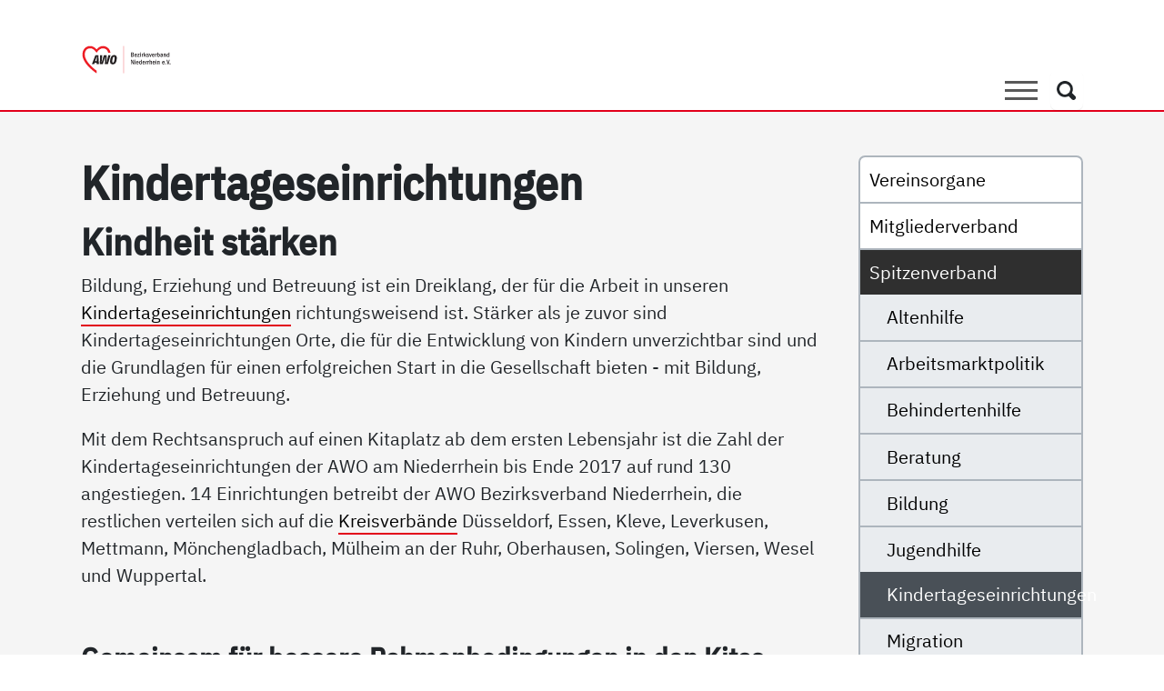

--- FILE ---
content_type: text/html; charset=utf-8
request_url: https://www.awo-nr.de/awo/bezirksverband/spitzenverband/kindertageseinrichtungen?type=rss%25252f
body_size: 15473
content:
<!DOCTYPE html> <html lang="de" dir="ltr" class="no-js"> <head> <meta charset="utf-8"> <!-- Made with love by GMF! This website is powered by TYPO3 - inspiring people to share! TYPO3 is a free open source Content Management Framework initially created by Kasper Skaarhoj and licensed under GNU/GPL. TYPO3 is copyright 1998-2026 of Kasper Skaarhoj. Extensions are copyright of their respective owners. Information and contribution at https://typo3.org/ --> <title>Kindertageseinrichtungen | AWO Bezirksverband Niederrhein e.V.</title> <meta http-equiv="x-ua-compatible" content="IE=edge"> <meta name="generator" content="TYPO3 CMS"> <meta name="viewport" content="width=device-width, initial-scale=1"> <meta name="robots" content="index,follow"> <meta name="description" content="Wir treten für die Interessen sozial benachteiligter Menschen ein."> <meta name="author" content="AWO Bezirksverband Niederrhein e.V."> <meta name="keywords" content="Seniorenzentren, Kindertagesstätten, Migration, Freiwilligendienst"> <meta name="application-name" content="AWO Bezirksverband Niederrhein e.V."> <meta property="og:title" content="Kindertageseinrichtungen"> <meta property="og:image" content="https://www.awo-nr.de/typo3temp/assets/_processed_/c/0/csm_ogimage_0643a7e864.jpg?v=1"> <meta property="og:image:url" content="https://www.awo-nr.de/typo3temp/assets/_processed_/c/0/csm_ogimage_0643a7e864.jpg?v=1"> <meta name="twitter:card" content="summary"> <meta name="baseurl" content="https://www.awo-nr.de/"> <meta name="msapplication-starturl" content="https://www.awo-nr.de/"> <meta name="theme-color" content="#333333"> <meta name="msapplication-tilecolor" content="#FFFFFF"> <meta name="msapplication-square70x70logo" content="/icon-180.png"> <meta name="msapplication-square150x150logo" content="/icon-192.png"> <meta name="msapplication-square310x310logo" content="/icon-512.png"> <meta name="apple-touch-icon" content="/apple-touch-icon.png"> <meta name="apple-mobile-web-app-capable" content="yes"> <meta name="apple-mobile-web-app-status-bar-style" content="black"> <meta name="geo.region" content="DE-NW"> <meta name="geo.placename" content="Essen"> <meta name="geo.position" content="51.467162;7.024450"> <meta name="icbm" content="51.467162, 7.024450"> <meta name="apple-mobile-web-app-title" content="AWO Bezirksverband Niederrhein e.V."> <link rel="stylesheet" href="/_assets/79eedddc58ee5827cc285b0fe4cdf0f0/Dist/main.min.css?1742475100" media="all" nonce="Q4IgADALQ-bpfaDzhN0NQEv76d4IbLcb-ByQKM3SPnPWJwYEPzs4cg"> <link rel="stylesheet" href="/_assets/79eedddc58ee5827cc285b0fe4cdf0f0/Css/print.css?1737038111" media="print" nonce="Q4IgADALQ-bpfaDzhN0NQEv76d4IbLcb-ByQKM3SPnPWJwYEPzs4cg"> <script src="/_assets/79eedddc58ee5827cc285b0fe4cdf0f0/Dist/typo3decrypt.min.js?1737038111" defer="defer" nonce="Q4IgADALQ-bpfaDzhN0NQEv76d4IbLcb-ByQKM3SPnPWJwYEPzs4cg"></script> <style nonce="Q4IgADALQ-bpfaDzhN0NQEv76d4IbLcb-ByQKM3SPnPWJwYEPzs4cg"> /* ibm-plex-sans-regular - latin */ @font-face { font-display: swap; /* Check https://developer.mozilla.org/en-US/docs/Web/CSS/@font-face/font-display for other options. */ font-family: 'IBM Plex Sans'; font-style: normal; font-weight: 400; src: url('/_assets/79eedddc58ee5827cc285b0fe4cdf0f0/Fonts/ibm-plex-sans-v19-latin-regular.woff2') format('woff2'); /* Chrome 36+, Opera 23+, Firefox 39+, Safari 12+, iOS 10+ */ } /* ibm-plex-sans-italic - latin */ @font-face { font-display: swap; /* Check https://developer.mozilla.org/en-US/docs/Web/CSS/@font-face/font-display for other options. */ font-family: 'IBM Plex Sans'; font-style: italic; font-weight: 400; src: url('/_assets/79eedddc58ee5827cc285b0fe4cdf0f0/Fonts/ibm-plex-sans-v19-latin-italic.woff2') format('woff2'); /* Chrome 36+, Opera 23+, Firefox 39+, Safari 12+, iOS 10+ */ } /* ibm-plex-sans-700 - latin */ @font-face { font-display: swap; /* Check https://developer.mozilla.org/en-US/docs/Web/CSS/@font-face/font-display for other options. */ font-family: 'IBM Plex Sans'; font-style: normal; font-weight: 700; src: url('/_assets/79eedddc58ee5827cc285b0fe4cdf0f0/Fonts/ibm-plex-sans-v19-latin-700.woff2') format('woff2'); /* Chrome 36+, Opera 23+, Firefox 39+, Safari 12+, iOS 10+ */ } /* ibm-plex-sans-700italic - latin */ @font-face { font-display: swap; /* Check https://developer.mozilla.org/en-US/docs/Web/CSS/@font-face/font-display for other options. */ font-family: 'IBM Plex Sans'; font-style: italic; font-weight: 700; src: url('/_assets/79eedddc58ee5827cc285b0fe4cdf0f0/Fonts/ibm-plex-sans-v19-latin-700italic.woff2') format('woff2'); /* Chrome 36+, Opera 23+, Firefox 39+, Safari 12+, iOS 10+ */ } /* ibm-plex-sans-condensed-500 - latin */ @font-face { font-display: swap; /* Check https://developer.mozilla.org/en-US/docs/Web/CSS/@font-face/font-display for other options. */ font-family: 'IBM Plex Sans Condensed'; font-style: normal; font-weight: 500; src: url('/_assets/79eedddc58ee5827cc285b0fe4cdf0f0/Fonts/ibm-plex-sans-condensed-v14-latin-500.woff2') format('woff2'); /* Chrome 36+, Opera 23+, Firefox 39+, Safari 12+, iOS 10+ */ } /* ibm-plex-sans-condensed-500italic - latin */ @font-face { font-display: swap; /* Check https://developer.mozilla.org/en-US/docs/Web/CSS/@font-face/font-display for other options. */ font-family: 'IBM Plex Sans Condensed'; font-style: italic; font-weight: 500; src: url('/_assets/79eedddc58ee5827cc285b0fe4cdf0f0/Fonts/ibm-plex-sans-condensed-v14-latin-500italic.woff2') format('woff2'); /* Chrome 36+, Opera 23+, Firefox 39+, Safari 12+, iOS 10+ */ } </style> <script type="application/ld+json">{"@type":"ProfessionalService","name":"AWO Bezirksverband Niederrhein e.V.","url":"https:\/\/www.awo-nr.de","telephone":"+49 201 31 05 0","brand":"AWO Bezirksverband Niederrhein e.V.","image":{"@type":"ImageObject","url":"https:\/\/www.awo-nr.de\/_assets\/79eedddc58ee5827cc285b0fe4cdf0f0\/Images\/logo.svg","caption":"AWO Bezirksverband Niederrhein e.V."},"geo":{"@type":"GeoCoordinates","latitude":"51.467162","longitude":"7.024450"},"address":{"@type":"PostalAddress","streetAddress":"L\u00fctzowstra\u00dfe 32","addressLocality":"Essen","postalCode":"45141","addressCountry":"Germany","addressRegion":"North Rhine-Westphalia"},"openingHoursSpecification":{"@type":"OpeningHoursSpecification","dayOfWeek":["Monday","Tuesday","Wednesday","Thursday","Friday"],"opens":"09:00","closes":"17:00"},"contactPoint":{"@type":"ContactPoint","telephone":"+49 201 31 05 0","contactType":"customer service"},"@context":"http:\/\/www.schema.org"}</script> <link rel="preconnect" href="https://www.awo-nr.de"> <link rel="icon" href="/favicon.ico"> <link rel="icon" href="/favicon.svg" type="image/svg+xml"> <link rel="manifest" href="/manifest.json" crossorigin="use-credentials"> <link rel="canonical" href="https://www.awo-nr.de/awo/bezirksverband/spitzenverband/kindertageseinrichtungen?type=%27nvOpzp%3B%2BAND%2B1%3D1%2BOR%2B%28%3C%27"/> </head> <body id="uid-140" class="layout-0"> <!-- Page // Production --> <a class="skip-main" href="https://www.awo-nr.de/awo/bezirksverband/spitzenverband/kindertageseinrichtungen?type=%27nvOpzp%3B%2BAND%2B1%3D1%2BOR%2B%28%3C%27#main" tabindex="0">Direkt zum Inhalt der Seite springen</a> <header class="d-print-none"> <h2 class="visually-hidden">AWO Bezirksverband Niederrhein e.V. | Kindertageseinrichtungen</h2> <div class="navbar navbar-expand-xxl bg-white border-bottom border-primary pb-0" data-bs-theme="white"> <div class="container"> <a class="navbar-brand border-0" href="/?type=%27nvOpzp%3B%2BAND%2B1%3D1%2BOR%2B%28%3C%27" title="Zur Startseite AWO Bezirksverband Niederrhein e.V."> <svg clip-rule="evenodd" fill-rule="evenodd" viewBox="0 0 1103 378" xmlns="http://www.w3.org/2000/svg"><g fill-rule="nonzero"><path d="m0 58.322-.729-.486c-1.195-.797-29.26-19.738-29.26-39.508 0-9.223 5.069-16.28 12.913-17.979 1.07-.232 2.166-.349 3.258-.349 5.188 0 10.353 2.694 13.818 7.208.007.016.014.034.021.053l.01.022c.064.158.217.262.387.263h.003c.169 0 .322-.103.387-.26l.011-.027c.007-.019.014-.037.022-.052 3.464-4.513 8.629-7.207 13.817-7.207 1.092 0 2.188.117 3.258.349 6.451 1.397 11.085 6.415 12.479 13.469h-4.235c-1.427-5.917-5.631-8.74-9.135-9.408-.939-.178-1.858-.269-2.732-.269-5.073 0-9.489 2.972-13.873 9.347-4.384-6.375-8.799-9.347-13.873-9.347-.874 0-1.793.091-2.732.269-4.45.849-9.646 5.002-9.646 13.918 0 6.523 3.684 13.914 10.95 21.968 6.041 6.697 12.714 11.756 14.881 13.333z" fill="#fff" transform="matrix(5.5555461111 0 0 5.5555461111 187.3285704294 32.76216652638)"/><path d="m0-17.396c-.251 0-.48.162-.559.408-.044.138-.095.353-.16.642-.03.13-.055.242-.069.29-.249.765-1.533 4.709-2.219 6.845l-1.176 3.613c-.058.179-.027.375.083.527.111.153.288.242.476.242h3.41c.321 0 .583-.256.588-.578l.05-2.912c.021-1.404.059-5.317.079-7.524.003-.045.015-.15.028-.272.033-.296.058-.534.058-.692 0-.29-.21-.536-.497-.582-.03-.005-.061-.007-.092-.007m3.97 17.904h-3.67l.03-2.352c.002-.158-.059-.309-.17-.421-.11-.111-.261-.175-.418-.175h-4.523c-.255 0-.481.164-.559.406l-.826 2.542h-3.765l7.286-18.412h5.483z" fill="#fff" transform="matrix(5.5555461111 0 0 5.5555461111 192.57800594978 244.5740286674)"/><path d="m0 18.413h-5.386l.134-10.762c.011-1.669.127-4.056.183-5.204l.012-.257c.002-.042.01-.103.019-.176.03-.238.072-.564.062-.829-.011-.288-.229-.526-.516-.561-.024-.003-.049-.003-.072-.003-.258 0-.491.169-.564.423-.065.224-.122.521-.164.738-.017.092-.031.166-.041.203l-.06.249c-.279 1.154-.862 3.557-1.356 5.214l-3.213 10.965h-5.538l.605-18.413 3.48.001-.894 9.772c-.162 1.83-.396 4.633-.508 5.981l-.028.338c-.004.037-.017.112-.032.206-.035.22-.084.522-.102.749-.022.294.178.56.468.62.04.009.08.013.119.013.247 0 .474-.157.556-.399.084-.246.157-.579.218-.872.011-.05.018-.088.023-.107l.028-.099c.356-1.264 1.19-4.223 1.783-6.18l3.002-10.023h4.812l-.068 9.84c-.007 1.988-.197 4.851-.278 6.074l-.013.187c0 .005-.001.019-.001.025-.002.041-.011.125-.021.226-.024.236-.053.53-.053.744 0 .294.216.543.508.583.027.003.053.005.08.005.261 0 .495-.173.566-.43.061-.217.111-.527.148-.752.015-.09.027-.163.035-.2l.078-.33c.311-1.309.958-4.032 1.428-5.931l2.527-10.041h3.558z" fill="#fff" transform="matrix(5.5555461111 0 0 5.5555461111 324.03111581219 145.10364221199)"/><path d="m0-13.841c-1.153 0-1.916.585-2.244 1.133-1.041 1.607-2.099 7.905-2.099 10.041 0 2.321 1.328 2.667 2.12 2.667 1.225 0 1.808-.467 2.047-.746 1.178-1.309 2.407-8.307 2.407-10.26 0-2.343-1.213-2.835-2.231-2.835m-2.86 16.407c-3.325 0-5.01-1.76-5.01-5.233 0-4.876 1.283-9.466 3.266-11.698 1.618-1.794 3.502-2.042 5.297-2.042 1.871 0 5.009.702 5.009 5.401 0 5.712-1.728 10.023-3.441 11.76-1.232 1.253-2.811 1.812-5.121 1.812" fill="#fff" transform="matrix(5.5555461111 0 0 5.5555461111 400.33820831198 234.70071211875)"/><path d="m0-29.132c-1.283-7.383-6.059-12.819-12.895-14.299-6.641-1.439-13.321 1.561-17.512 7.032-.024.032-.048.096-.072.155-.025-.059-.049-.123-.073-.155-4.191-5.471-10.87-8.471-17.512-7.032-8.045 1.742-13.244 8.961-13.244 18.39 0 19.996 28.244 39.055 29.446 39.857l1.383.922v-5.694c-5.532-3.994-25.831-20.043-25.831-35.085 0-8.472 4.783-12.644 9.304-13.506 5.308-1.012 10.618.668 16.395 9.217.058.087.132.198.132.198s.073-.111.131-.198c5.777-8.549 11.087-10.229 16.395-9.217 3.722.71 7.618 3.667 8.88 9.415z" fill="#ed1c24" transform="matrix(5.5555461111 0 0 5.5555461111 358.99216748934 273.70342359173)"/><path d="m0-14.362c-.412 1.266-1.577 4.843-2.22 6.847l-1.177 3.615h3.41l.05-2.913c.022-1.536.065-6.037.08-7.52 0-.112.085-.724.085-.958-.069.215-.192.818-.228.929m-.067 16.975.036-2.949h-4.523l-.957 2.949h-5.058l7.752-19.588h6.436l1.203 19.588z" fill="#231f20" transform="matrix(5.5555461111 0 0 5.5555461111 191.31634142795 236.14959854453)"/><path d="m0 19.588h-6.418l.14-11.356c.012-1.811.145-4.418.196-5.483.002-.119.093-.634.081-.954-.09.311-.171.827-.202.934-.255 1.052-.886 3.682-1.42 5.474l-3.336 11.385h-6.586l.643-19.588h4.694l-.953 10.414c-.177 1.994-.437 5.125-.536 6.313-.006.096-.108.633-.133.952.103-.302.202-.833.226-.93.329-1.166 1.205-4.282 1.82-6.308l3.127-10.441h5.841l-.071 10.432c-.009 2.109-.216 5.134-.293 6.296-.002.123-.074.664-.074.955.08-.286.15-.823.178-.933.274-1.152.993-4.187 1.507-6.263l2.64-10.487h4.805z" fill="#231f20" transform="matrix(5.5555461111 0 0 5.5555461111 326.46166723579 141.84198109016)"/><path d="m0-12.666c-.891 0-1.488.428-1.74.848-.924 1.427-2.015 7.527-2.015 9.738 0 1.484.571 2.079 1.531 2.079.986 0 1.433-.344 1.601-.54 1.007-1.12 2.267-7.863 2.267-9.877 0-1.372-.415-2.248-1.644-2.248m2.68 14.419c-1.595 1.624-3.61 1.988-5.54 1.988-2.491 0-5.598-1.008-5.598-5.821 0-5.205 1.4-9.822 3.415-12.088 1.791-1.988 3.918-2.239 5.736-2.239 2.547 0 5.597 1.259 5.597 5.989 0 5.652-1.679 10.213-3.61 12.171" fill="#231f20" transform="matrix(5.5555461111 0 0 5.5555461111 400.33820831198 231.43905099693)"/><path d="m193.715 32.45h1.629v-1.851h-1.629zm-6.807-9.804 2.528 9.804 1.763.029 2.572-9.833h-1.425l-1.867 7.819-1.866-7.819zm-2.66 9.804h1.629v-1.851h-1.629zm-5.516-4.408c.075-.987.383-1.914 1.295-1.914.295 0 .883.148 1.119.883.131.427.131.751.131 1.031zm4.059 1.012c-.016-.881-.029-1.778-.529-2.763-.293-.574-1.012-1.263-2.19-1.263-1.617 0-2.894 1.233-2.894 3.908 0 1.898.734 3.69 2.879 3.69 2.131 0 2.543-1.748 2.673-2.292l-1.349-.192c-.117.516-.309 1.354-1.279 1.354-1.397 0-1.397-1.633-1.397-2.442zm-15.992 3.396h1.498v-4.058c0-.749 0-2.16 1.176-2.16.869 0 .869.69.869 1.631v4.587h1.498v-4.675c0-.721-.016-1.397-.25-1.852-.397-.778-1.147-.895-1.617-.895-1.25 0-1.618.895-1.793 1.292v-1.115h-1.381zm-1.883-9.804h-1.572v1.586h1.572zm-1.527 9.804h1.498v-7.245h-1.498zm-5.455-4.408c.074-.987.38-1.914 1.295-1.914.292 0 .88.148 1.117.883.133.427.133.751.133 1.031zm4.056 1.012c-.015-.881-.029-1.778-.527-2.763-.295-.574-1.014-1.263-2.192-1.263-1.617 0-2.894 1.233-2.894 3.908 0 1.898.734 3.69 2.881 3.69 2.131 0 2.541-1.748 2.674-2.292l-1.35-.192c-.119.516-.311 1.354-1.281 1.354-1.397 0-1.397-1.633-1.397-2.442zm-12.168-6.408v9.804h1.496v-4.146c0-.852.118-2.072 1.149-2.072.896 0 .896.822.896 1.645v4.573h1.498v-4.573c0-.734 0-1.499-.25-1.983-.396-.764-1.16-.866-1.57-.866-1.164 0-1.502.689-1.723 1.144v-3.526zm-4.16 2.559v7.245h1.496v-3.689c0-1.117.354-2.293 1.897-2.132v-1.557c-.075-.015-.162-.029-.264-.029-1.207 0-1.662 1.337-1.809 1.778v-1.616zm-4.379 0v7.245h1.496v-3.689c0-1.117.354-2.293 1.897-2.132v-1.557c-.074-.015-.162-.029-.264-.029-1.207 0-1.662 1.337-1.808 1.778v-1.616zm-5.457 2.837c.074-.987.383-1.914 1.295-1.914.295 0 .883.148 1.119.883.131.427.131.751.131 1.031zm4.057 1.012c-.014-.881-.029-1.778-.528-2.763-.294-.574-1.013-1.263-2.189-1.263-1.619 0-2.896 1.233-2.896 3.908 0 1.898.734 3.69 2.88 3.69 2.131 0 2.541-1.748 2.676-2.292l-1.351-.192c-.12.516-.309 1.354-1.282 1.354-1.396 0-1.396-1.633-1.396-2.442zm-8.641.382c0 .795-.117 1.148-.308 1.442-.221.338-.559.574-.987.574-1.133 0-1.265-1.486-1.265-2.721 0-1.161.148-2.559 1.252-2.559.513 0 .837.369 1 .604.308.471.308.94.308 1.411zm0-6.79v3.395c-.178-.324-.529-.969-1.662-.969-1.441 0-2.484 1.306-2.484 3.792 0 1.396.383 3.718 2.425 3.718 1.266 0 1.631-.807 1.825-1.233v1.101h1.379v-9.804zm-9.234 5.396c.074-.987.383-1.914 1.295-1.914.295 0 .883.148 1.119.883.131.427.131.751.131 1.031zm4.058 1.012c-.015-.881-.029-1.778-.529-2.763-.293-.574-1.014-1.263-2.189-1.263-1.619 0-2.895 1.233-2.895 3.908 0 1.898.733 3.69 2.879 3.69 2.133 0 2.543-1.748 2.676-2.292l-1.352-.192c-.117.516-.308 1.354-1.279 1.354-1.398 0-1.398-1.633-1.398-2.442zm-7.144-6.408h-1.57v1.586h1.57zm-1.527 9.804h1.498v-7.245h-1.498zm-8.409-9.804v9.804h1.352v-7.85l3.633 7.85h1.511v-9.804h-1.351v7.069l-3.235-7.069z" fill="#231f20" transform="matrix(5.5555461111 0 0 5.5555461111 0 70.8871017138)"/><path d="m0 3.6c0 .795-.117 1.148-.309 1.442-.22.338-.558.574-.986.574-1.133 0-1.264-1.486-1.264-2.721 0-1.161.147-2.558 1.25-2.558.514 0 .838.367 1 .602.309.471.309.942.309 1.412zm0-6.79v3.394c-.176-.322-.529-.968-1.662-.968-1.442 0-2.483 1.306-2.483 3.792 0 1.397.381 3.718 2.424 3.718 1.266 0 1.633-.808 1.825-1.233v1.101h1.378v-9.804zm-10.805 9.804h1.498v-4.058c0-.749 0-2.161 1.178-2.161.867 0 .867.691.867 1.632v4.587h1.498v-4.675c0-.72-.015-1.397-.25-1.852-.396-.778-1.144-.895-1.615-.895-1.252 0-1.619.895-1.795 1.292v-1.116h-1.381zm-3.439-3.176c0 1.604-.793 2.251-1.428 2.251-.5 0-.971-.22-.971-1.089 0-.676.221-1.544 1.957-1.544.104 0 .207 0 .442.015zm-2.25-2.012c.058-.309.221-1.134 1.176-1.134 1.074 0 1.074 1.031 1.074 1.56v.294c-1.043-.029-1.84.089-2.455.294-.867.293-1.498 1.101-1.498 2.264 0 1.337.851 2.086 2.025 2.086 1.295 0 1.766-.866 2.045-1.38 0 .674.029.851.104 1.204h1.394c-.117-.5-.117-1.397-.117-2.014v-2.454c0-.779 0-1.677-.455-2.176-.338-.396-.955-.778-1.998-.778-.678 0-2.397.176-2.735 2.042zm-7.145.763c0-.338 0-.897.471-1.455.309-.368.662-.397.838-.397 1.029 0 1.252 1.058 1.252 2.544 0 1.852-.324 2.749-1.281 2.749-1.28 0-1.28-1.617-1.28-2.088zm-1.482-5.379v9.804h.851c.131-.514.192-.676.323-.984.234.485.558 1.131 1.779 1.131.266 0 .75-.03 1.236-.294 1.321-.719 1.44-2.763 1.44-3.557 0-1.485-.442-3.674-2.455-3.674-1 0-1.426.587-1.692.954v-3.38zm-4.264 2.558v7.246h1.498v-3.689c0-1.117.354-2.293 1.897-2.131v-1.558c-.074-.015-.162-.03-.266-.03-1.205 0-1.66 1.338-1.807 1.779v-1.617zm-5.574 2.837c.074-.985.385-1.913 1.297-1.913.293 0 .883.148 1.117.883.133.427.133.751.133 1.03zm4.059 1.013c-.014-.881-.03-1.778-.53-2.764-.293-.572-1.011-1.262-2.189-1.262-1.617 0-2.895 1.233-2.895 3.908 0 1.898.735 3.69 2.879 3.69 2.133 0 2.543-1.748 2.676-2.292l-1.352-.191c-.117.514-.308 1.353-1.279 1.353-1.396 0-1.396-1.633-1.396-2.442zm-11.745-3.85 2.073 7.246h1.324l2.043-7.246h-1.295l-1.322 5.203-1.367-5.203zm-.707 1.689c-.13-.485-.527-1.865-2.349-1.865-1.529 0-2.41 1.086-2.41 2.233 0 1.485 1.275 1.882 2.275 2.205.619.192 1.281.398 1.281 1.103 0 .265-.146.956-1.133.956-1.162 0-1.337-.911-1.396-1.25l-1.277.25c.101.53.381 2.101 2.615 2.101 1.822 0 2.66-1.174 2.66-2.292 0-1.47-1.277-1.897-2.144-2.176-1.002-.324-1.458-.471-1.458-1.133 0-.47.325-.897.942-.897.867 0 1.117.765 1.221 1.089zm-10.89-4.247v9.804h1.498v-2.308l.971-1.323 1.439 3.631h1.617l-2.088-4.747 1.883-2.499h-1.484l-2.338 3.233v-5.791zm-4.569 2.558v7.246h1.498v-3.689c0-1.117.352-2.293 1.897-2.131v-1.558c-.074-.015-.162-.03-.266-.03-1.205 0-1.66 1.338-1.806 1.779v-1.617zm-2-2.558h-1.572v1.586h1.572zm-1.527 9.804h1.498v-7.246h-1.498zm-5.689-7.246v1.13h2.689l-2.937 4.985v1.131h4.685v-1.131h-3.086l3.059-5.205v-.91zm-5.161 2.837c.075-.985.381-1.913 1.295-1.913.293 0 .881.148 1.118.883.132.427.132.751.132 1.03zm4.057 1.013c-.015-.881-.029-1.778-.527-2.764-.295-.572-1.016-1.262-2.192-1.262-1.617 0-2.894 1.233-2.894 3.908 0 1.898.734 3.69 2.881 3.69 2.131 0 2.541-1.748 2.674-2.292l-1.35-.191c-.119.514-.311 1.353-1.281 1.353-1.397 0-1.397-1.633-1.397-2.442zm-11.892-1.088h1.177c.514 0 1.926 0 1.926 1.603 0 .971-.5 1.589-1.795 1.589h-1.308zm0-4.072h1.177c.5 0 1.617 0 1.617 1.383 0 1.397-1.074 1.441-1.763 1.441h-1.031zm-1.586-1.248v9.804h2.998c.838 0 1.47-.03 2.234-.47.764-.426 1.117-1.396 1.117-2.264 0-.897-.353-1.485-.676-1.838-.367-.352-.72-.47-1.087-.587.457-.176 1.455-.573 1.455-2.147 0-.47-.104-1.162-.559-1.734-.602-.764-1.588-.764-2.527-.764z" fill="#231f20" transform="matrix(5.5555461111 0 0 5.5555461111 1064.74263437676 125.53200881719)"/></g><path d="m-29.764-29.764h59.528" fill="none" stroke="#ed1c24" stroke-width=".63" transform="matrix(0 5.5555461111 5.5555461111 0 683.12106091308 195.51466762411)"/></svg> <span class="visually-hidden">Link zu Home</span> </a> <div class="justify-content-end align-self-end order-1 order-xxl-2"> <div class="d-flex"> <button class="hamburger hamburger--criss-cross d-block d-xxl-none collapsed" type="button" data-bs-toggle="collapse" data-bs-target="#navbarNavDropdown" aria-controls="navbarNavDropdown" aria-expanded="false" aria-label="Toggle navigation"> <span class="inner d-block"> <span class="bar"></span> <span class="bar"></span> <span class="bar"></span> </span> </button> <h2 class="visually-hidden bg-white text-black">Suche</h2> <button class="btn btn-white btn-search ms-2 me-0" data-bs-toggle="modal" data-bs-target=".search-modal" aria-label="Öffnet ein Fenster mit Suchfeld"> <svg xmlns="http://www.w3.org/2000/svg" width="13.999" height="14" viewBox="0 0 13.999 14"><path d="M12.3,14a1.738,1.738,0,0,1-1.227-.523l-2.313-2.3a6.4,6.4,0,0,1-2.8.7A5.935,5.935,0,1,1,10.172,1.737a5.887,5.887,0,0,1,1.743,4.2,6.35,6.35,0,0,1-.7,2.793l2.313,2.3a1.818,1.818,0,0,1,0,2.444A1.738,1.738,0,0,1,12.3,14ZM6,2a3.992,3.992,0,1,0,2.83,1.169A3.976,3.976,0,0,0,6,2Z"/></svg> <span class="visually-hidden">Suche</span> </button> </div> </div> <div class="collapse navbar-collapse justify-content-end align-self-end order-2 order-xxl-1" id="navbarNavDropdown"> <nav id="mainNavigation" aria-label="Hauptmenü"> <h2 class="visually-hidden">Hauptmenü</h2> <ul class="navbar-nav ms-auto menu-desktop d-none d-xxl-flex"> <li class="nav-item dropdown"> <a href="#" id="navbarDropdown-55" class="nav-link text-black dropdown-toggle" target="_self" title="Die AWO als Arbeitgeberin" data-bs-toggle="dropdown" aria-expanded="false"> Die AWO als Arbeitgeberin <svg aria-hidden="true" focusable="false" xmlns="http://www.w3.org/2000/svg" width="19.728" height="10" viewBox="0 0 19.728 10"><path d="M10,9.864a1.855,1.855,0,0,0,0-.239,1.43,1.43,0,0,0-.347-.819L1.254.207C.882-.175.377-.012.132.567A1.738,1.738,0,0,0,.364,2.313L7.735,9.864.364,17.415a1.738,1.738,0,0,0-.232,1.746c.245.579.749.742,1.121.361l8.395-8.6a1.429,1.429,0,0,0,.347-.818,1.869,1.869,0,0,0,0-.24" transform="translate(19.728 0) rotate(90)"/></svg> </a> <ul class="dropdown-menu border-0 px-0 animate slideIn mt-n2" aria-labelledby="navbarDropdown-55"> <li class="child"> <a href="/die-awo-als-arbeitgeberin?type=%27nvOpzp%3B%2BAND%2B1%3D1%2BOR%2B%28%3C%27" class="nav-link text-black hyphen px-3" target="_self" title="Darauf können Sie sich bei uns freuen!"> Darauf können Sie sich bei uns freuen! </a> </li> <li class="child"> <a href="/die-awo-als-arbeitgeberin/jobs-bei-der-awo-am-niederrhein?type=%27nvOpzp%3B%2BAND%2B1%3D1%2BOR%2B%28%3C%27" class="nav-link text-black hyphen px-3" target="_self" title="Unsere Arbeitsplatzangebote"> Unsere Arbeitsplatzangebote </a> </li> <li class="child"> <a href="/die-awo-als-arbeitgeberin/unsere-kolleginnen?type=%27nvOpzp%3B%2BAND%2B1%3D1%2BOR%2B%28%3C%27" class="nav-link text-black hyphen px-3" target="_self" title="Unsere Kolleg*innen"> Unsere Kolleg*innen </a> </li> <li class="child"> <a href="/die-awo-als-arbeitgeberin/ausbildung?type=%27nvOpzp%3B%2BAND%2B1%3D1%2BOR%2B%28%3C%27" class="nav-link text-black hyphen px-3" target="_self" title="Ausbildung"> Ausbildung </a> </li> <li class="child"> <a href="/awo-digital?type=%27nvOpzp%3B%2BAND%2B1%3D1%2BOR%2B%28%3C%27" class="nav-link text-black hyphen px-3" target="_self" title="Digitalisierung"> Digitalisierung </a> </li> <li class="child"> <a href="/die-awo-als-arbeitgeberin/nachhaltigkeit?type=%27nvOpzp%3B%2BAND%2B1%3D1%2BOR%2B%28%3C%27" class="nav-link text-black hyphen px-3" target="_self" title="Nachhaltigkeit"> Nachhaltigkeit </a> </li> <li class="child"> <a href="/die-awo-als-arbeitgeberin/ehrenamt?type=%27nvOpzp%3B%2BAND%2B1%3D1%2BOR%2B%28%3C%27" class="nav-link text-black hyphen px-3" target="_self" title="Ehrenamt"> Ehrenamt </a> </li> <li class="child"> <a href="/die-awo-als-arbeitgeberin/freiwilligendienste?type=%27nvOpzp%3B%2BAND%2B1%3D1%2BOR%2B%28%3C%27" class="nav-link text-black hyphen px-3" target="_self" title="Freiwilligendienste"> Freiwilligendienste </a> </li> </ul> </li> <li class="nav-item dropdown"> <a href="#" id="navbarDropdown-56" class="nav-link text-black dropdown-toggle" target="_self" title="Dienste &amp; Einrichtungen" data-bs-toggle="dropdown" aria-expanded="false"> Dienste &amp; Einrichtungen <svg aria-hidden="true" focusable="false" xmlns="http://www.w3.org/2000/svg" width="19.728" height="10" viewBox="0 0 19.728 10"><path d="M10,9.864a1.855,1.855,0,0,0,0-.239,1.43,1.43,0,0,0-.347-.819L1.254.207C.882-.175.377-.012.132.567A1.738,1.738,0,0,0,.364,2.313L7.735,9.864.364,17.415a1.738,1.738,0,0,0-.232,1.746c.245.579.749.742,1.121.361l8.395-8.6a1.429,1.429,0,0,0,.347-.818,1.869,1.869,0,0,0,0-.24" transform="translate(19.728 0) rotate(90)"/></svg> </a> <ul class="dropdown-menu border-0 px-0 animate slideIn mt-n2" aria-labelledby="navbarDropdown-56"> <li class="child"> <a href="/dienste-einrichtungen/bildung-qualifizierung?type=%27nvOpzp%3B%2BAND%2B1%3D1%2BOR%2B%28%3C%27" class="nav-link text-black hyphen px-3" target="_self" title="Bildung &amp; Qualifizierung"> Bildung &amp; Qualifizierung </a> </li> <li class="child"> <a href="/dienste-einrichtungen/jugendhilfe?type=%27nvOpzp%3B%2BAND%2B1%3D1%2BOR%2B%28%3C%27" class="nav-link text-black hyphen px-3" target="_self" title="Jugendhilfe"> Jugendhilfe </a> </li> <li class="child"> <a href="/dienste-einrichtungen/kindertageseinrichtungen?type=%27nvOpzp%3B%2BAND%2B1%3D1%2BOR%2B%28%3C%27" class="nav-link text-black hyphen px-3" target="_self" title="Kindertageseinrichtungen"> Kindertageseinrichtungen </a> </li> <li class="child"> <a href="/dienste-einrichtungen/menschen-mit-behinderung?type=%27nvOpzp%3B%2BAND%2B1%3D1%2BOR%2B%28%3C%27" class="nav-link text-black hyphen px-3" target="_self" title="Menschen mit Behinderung"> Menschen mit Behinderung </a> </li> <li class="child"> <a href="/dienste-einrichtungen/migration-integration?type=%27nvOpzp%3B%2BAND%2B1%3D1%2BOR%2B%28%3C%27" class="nav-link text-black hyphen px-3" target="_self" title="Migration &amp; Integration"> Migration &amp; Integration </a> </li> <li class="child"> <a href="/dienste-einrichtungen/offene-ganztagsschulen?type=%27nvOpzp%3B%2BAND%2B1%3D1%2BOR%2B%28%3C%27" class="nav-link text-black hyphen px-3" target="_self" title="Offene Ganztagsschulen"> Offene Ganztagsschulen </a> </li> <li class="child"> <a href="/dienste-einrichtungen/senioren-pflege-betreuung?type=%27nvOpzp%3B%2BAND%2B1%3D1%2BOR%2B%28%3C%27" class="nav-link text-black hyphen px-3" target="_self" title="Pflegeangebote"> Pflegeangebote </a> </li> <li class="child"> <a href="/dienste-einrichtungen/seniorenwohnungen?type=%27nvOpzp%3B%2BAND%2B1%3D1%2BOR%2B%28%3C%27" class="nav-link text-black hyphen px-3" target="_self" title="Seniorenwohnungen"> Seniorenwohnungen </a> </li> <li class="child"> <a href="/dienste-einrichtungen/schwangerschaft-sexualitaet?type=%27nvOpzp%3B%2BAND%2B1%3D1%2BOR%2B%28%3C%27" class="nav-link text-black hyphen px-3" target="_self" title="Schwangerschaft &amp; Sexualität"> Schwangerschaft &amp; Sexualität </a> </li> </ul> </li> <li class="nav-item dropdown active"> <a href="#" id="navbarDropdown-57" class="nav-link text-black dropdown-toggle active" aria-current="page" target="_self" title="AWO" data-bs-toggle="dropdown" aria-expanded="false"> AWO <span class="visually-hidden bg-white text-black"> (Aktiv)</span> <svg aria-hidden="true" focusable="false" xmlns="http://www.w3.org/2000/svg" width="19.728" height="10" viewBox="0 0 19.728 10"><path d="M10,9.864a1.855,1.855,0,0,0,0-.239,1.43,1.43,0,0,0-.347-.819L1.254.207C.882-.175.377-.012.132.567A1.738,1.738,0,0,0,.364,2.313L7.735,9.864.364,17.415a1.738,1.738,0,0,0-.232,1.746c.245.579.749.742,1.121.361l8.395-8.6a1.429,1.429,0,0,0,.347-.818,1.869,1.869,0,0,0,0-.24" transform="translate(19.728 0) rotate(90)"/></svg> </a> <ul class="dropdown-menu border-0 px-0 animate slideIn mt-n2" aria-labelledby="navbarDropdown-57"> <li class="child"> <a href="/awo/aktuelles?type=%27nvOpzp%3B%2BAND%2B1%3D1%2BOR%2B%28%3C%27" class="nav-link text-black hyphen px-3" target="_self" title="Aktuelles &amp; Presse"> Aktuelles &amp; Presse </a> </li> <li class="child active bg-light"> <a href="/awo/bezirksverband?type=%27nvOpzp%3B%2BAND%2B1%3D1%2BOR%2B%28%3C%27" class="nav-link text-black hyphen px-3 active" aria-current="page" target="_self" title="Bezirksverband"> Bezirksverband <span class="visually-hidden"> (Aktiv)</span> </a> </li> <li class="child"> <a href="/awo/bezirksjugendwerk?type=%27nvOpzp%3B%2BAND%2B1%3D1%2BOR%2B%28%3C%27" class="nav-link text-black hyphen px-3" target="_self" title="Bezirksjugendwerk"> Bezirksjugendwerk </a> </li> <li class="child"> <a href="/dienste-einrichtungen/senioren-pflege-betreuung?type=%27nvOpzp%3B%2BAND%2B1%3D1%2BOR%2B%28%3C%27" class="nav-link text-black hyphen px-3" target="_self" title="Seniorendienste"> Seniorendienste </a> </li> <li class="child"> <a href="/awo/transparenz-bezirksverband?type=%27nvOpzp%3B%2BAND%2B1%3D1%2BOR%2B%28%3C%27" class="nav-link text-black hyphen px-3" target="_self" title="Transparenz Bezirksverband"> Transparenz Bezirksverband </a> </li> <li class="child"> <a href="/awo/transparenz-seniorendienste?type=%27nvOpzp%3B%2BAND%2B1%3D1%2BOR%2B%28%3C%27" class="nav-link text-black hyphen px-3" target="_self" title="Transparenz Seniorendienste"> Transparenz Seniorendienste </a> </li> </ul> </li> <li class="nav-item dropdown"> <a href="#" id="navbarDropdown-18" class="nav-link text-black dropdown-toggle" target="_self" title="Einrichtungssuche" data-bs-toggle="dropdown" aria-expanded="false"> Einrichtungssuche <svg aria-hidden="true" focusable="false" xmlns="http://www.w3.org/2000/svg" width="19.728" height="10" viewBox="0 0 19.728 10"><path d="M10,9.864a1.855,1.855,0,0,0,0-.239,1.43,1.43,0,0,0-.347-.819L1.254.207C.882-.175.377-.012.132.567A1.738,1.738,0,0,0,.364,2.313L7.735,9.864.364,17.415a1.738,1.738,0,0,0-.232,1.746c.245.579.749.742,1.121.361l8.395-8.6a1.429,1.429,0,0,0,.347-.818,1.869,1.869,0,0,0,0-.24" transform="translate(19.728 0) rotate(90)"/></svg> </a> <ul class="dropdown-menu border-0 px-0 animate slideIn mt-n2 dropdown-menu-end" aria-labelledby="navbarDropdown-18"> <li class="child"> <a href="/einrichtungssuche/einrichtungssuche-bezirksverband?type=%27nvOpzp%3B%2BAND%2B1%3D1%2BOR%2B%28%3C%27" class="nav-link text-black hyphen px-3" target="_self" title="Einrichtungssuche Bezirksverband"> Einrichtungssuche Bezirksverband </a> </li> <li class="child"> <a href="/einrichtungssuche/einrichtungssuche-bundesweit?type=%27nvOpzp%3B%2BAND%2B1%3D1%2BOR%2B%28%3C%27" class="nav-link text-black hyphen px-3" target="_self" title="Einrichtungssuche bundesweit"> Einrichtungssuche bundesweit </a> </li> </ul> </li> </ul> <ul class="navbar-nav ms-auto menu-responsive d-block d-xxl-none mt-4 mb-4"> <li class="nav-item dropdown"> <a href="#" id="navbarDropdownResponsive-55" class="nav-link d-flex text-black dropdown-toggle" target="_self" title="Die AWO als Arbeitgeberin" data-bs-toggle="dropdown" aria-expanded="false"> <span class="me-auto">Die AWO als Arbeitgeberin</span> <span> <svg aria-hidden="true" focusable="false" xmlns="http://www.w3.org/2000/svg" width="19.728" height="10" viewBox="0 0 19.728 10"><path d="M10,9.864a1.855,1.855,0,0,0,0-.239,1.43,1.43,0,0,0-.347-.819L1.254.207C.882-.175.377-.012.132.567A1.738,1.738,0,0,0,.364,2.313L7.735,9.864.364,17.415a1.738,1.738,0,0,0-.232,1.746c.245.579.749.742,1.121.361l8.395-8.6a1.429,1.429,0,0,0,.347-.818,1.869,1.869,0,0,0,0-.24" transform="translate(19.728 0) rotate(90)"/></svg> </span> </a> <ul class="dropdown-menu border-0 animate slideIn" aria-labelledby="navbarDropdownResponsive-55"> <li class="child"> <a href="/die-awo-als-arbeitgeberin?type=%27nvOpzp%3B%2BAND%2B1%3D1%2BOR%2B%28%3C%27" class="dropdown-item fw-normal ps-1" target="_self" title="Darauf können Sie sich bei uns freuen!"> <span class="nav-arrow text-primary me-1">&gt;</span>Darauf können Sie sich bei uns freuen! </a> </li> <li class="child"> <a href="/die-awo-als-arbeitgeberin/jobs-bei-der-awo-am-niederrhein?type=%27nvOpzp%3B%2BAND%2B1%3D1%2BOR%2B%28%3C%27" class="dropdown-item fw-normal ps-1" target="_self" title="Unsere Arbeitsplatzangebote"> <span class="nav-arrow text-primary me-1">&gt;</span>Unsere Arbeitsplatzangebote </a> </li> <li class="child"> <a href="/die-awo-als-arbeitgeberin/unsere-kolleginnen?type=%27nvOpzp%3B%2BAND%2B1%3D1%2BOR%2B%28%3C%27" class="dropdown-item fw-normal ps-1" target="_self" title="Unsere Kolleg*innen"> <span class="nav-arrow text-primary me-1">&gt;</span>Unsere Kolleg*innen </a> </li> <li class="child"> <a href="/die-awo-als-arbeitgeberin/ausbildung?type=%27nvOpzp%3B%2BAND%2B1%3D1%2BOR%2B%28%3C%27" class="dropdown-item fw-normal ps-1" target="_self" title="Ausbildung"> <span class="nav-arrow text-primary me-1">&gt;</span>Ausbildung </a> </li> <li class="child"> <a href="/awo-digital?type=%27nvOpzp%3B%2BAND%2B1%3D1%2BOR%2B%28%3C%27" class="dropdown-item fw-normal ps-1" target="_self" title="Digitalisierung"> <span class="nav-arrow text-primary me-1">&gt;</span>Digitalisierung </a> </li> <li class="child"> <a href="/die-awo-als-arbeitgeberin/nachhaltigkeit?type=%27nvOpzp%3B%2BAND%2B1%3D1%2BOR%2B%28%3C%27" class="dropdown-item fw-normal ps-1" target="_self" title="Nachhaltigkeit"> <span class="nav-arrow text-primary me-1">&gt;</span>Nachhaltigkeit </a> </li> <li class="child"> <a href="/die-awo-als-arbeitgeberin/ehrenamt?type=%27nvOpzp%3B%2BAND%2B1%3D1%2BOR%2B%28%3C%27" class="dropdown-item fw-normal ps-1" target="_self" title="Ehrenamt"> <span class="nav-arrow text-primary me-1">&gt;</span>Ehrenamt </a> </li> <li class="child"> <a href="/die-awo-als-arbeitgeberin/freiwilligendienste?type=%27nvOpzp%3B%2BAND%2B1%3D1%2BOR%2B%28%3C%27" class="dropdown-item fw-normal ps-1" target="_self" title="Freiwilligendienste"> <span class="nav-arrow text-primary me-1">&gt;</span>Freiwilligendienste </a> <ul class="border-0 animate slideIn ps-3"> <li class="nav-item"> <a href="/die-awo-als-arbeitgeberin/freiwilligendienste/bundesfreiwilligendienst-bfd?type=%27nvOpzp%3B%2BAND%2B1%3D1%2BOR%2B%28%3C%27" class="dropdown-item" target="_self" title="Bundesfreiwilligendienst (BFD)"> Bundesfreiwilligendienst (BFD) </a> </li> <li class="nav-item"> <a href="/die-awo-als-arbeitgeberin/freiwilligendienste/freiwilliges-soziales-jahr-fsj?type=%27nvOpzp%3B%2BAND%2B1%3D1%2BOR%2B%28%3C%27" class="dropdown-item" target="_self" title="Freiwilliges Soziales Jahr (FSJ)"> Freiwilliges Soziales Jahr (FSJ) </a> </li> <li class="nav-item"> <a href="http://www.awo-freiwillich.de/" class="dropdown-item" target="_blank" title="Unsere Einsatzstellen"> Unsere Einsatzstellen </a> </li> </ul> </li> </ul> </li> <li class="nav-item dropdown"> <a href="#" id="navbarDropdownResponsive-56" class="nav-link d-flex text-black dropdown-toggle" target="_self" title="Dienste &amp; Einrichtungen" data-bs-toggle="dropdown" aria-expanded="false"> <span class="me-auto">Dienste &amp; Einrichtungen</span> <span> <svg aria-hidden="true" focusable="false" xmlns="http://www.w3.org/2000/svg" width="19.728" height="10" viewBox="0 0 19.728 10"><path d="M10,9.864a1.855,1.855,0,0,0,0-.239,1.43,1.43,0,0,0-.347-.819L1.254.207C.882-.175.377-.012.132.567A1.738,1.738,0,0,0,.364,2.313L7.735,9.864.364,17.415a1.738,1.738,0,0,0-.232,1.746c.245.579.749.742,1.121.361l8.395-8.6a1.429,1.429,0,0,0,.347-.818,1.869,1.869,0,0,0,0-.24" transform="translate(19.728 0) rotate(90)"/></svg> </span> </a> <ul class="dropdown-menu border-0 animate slideIn" aria-labelledby="navbarDropdownResponsive-56"> <li class="child"> <a href="/dienste-einrichtungen/bildung-qualifizierung?type=%27nvOpzp%3B%2BAND%2B1%3D1%2BOR%2B%28%3C%27" class="dropdown-item fw-normal ps-1" target="_self" title="Bildung &amp; Qualifizierung"> <span class="nav-arrow text-primary me-1">&gt;</span>Bildung &amp; Qualifizierung </a> <ul class="border-0 animate slideIn ps-3"> <li class="nav-item"> <a href="/dienste-einrichtungen/bildung-qualifizierung/fort-und-weiterbildung-fuer-beschaeftigte?type=%27nvOpzp%3B%2BAND%2B1%3D1%2BOR%2B%28%3C%27" class="dropdown-item" target="_self" title="Fort- und Weiterbildung für Beschäftigte"> Fort- und Weiterbildung für Beschäftigte </a> </li> <li class="nav-item"> <a href="/dienste-einrichtungen/bildung-qualifizierung/sprach-und-integrationskurse-fuer-fluechtlinge-und-eingewanderte?type=%27nvOpzp%3B%2BAND%2B1%3D1%2BOR%2B%28%3C%27" class="dropdown-item" target="_self" title="Sprach- und Integrationskurse für Flüchtlinge und Eingewanderte"> Sprach- und Integrationskurse für Flüchtlinge und Eingewanderte </a> </li> </ul> </li> <li class="child"> <a href="/dienste-einrichtungen/jugendhilfe?type=%27nvOpzp%3B%2BAND%2B1%3D1%2BOR%2B%28%3C%27" class="dropdown-item fw-normal ps-1" target="_self" title="Jugendhilfe"> <span class="nav-arrow text-primary me-1">&gt;</span>Jugendhilfe </a> <ul class="border-0 animate slideIn ps-3"> <li class="nav-item"> <a href="/dienste-einrichtungen/jugendhilfe/praeventionskette-moki?type=%27nvOpzp%3B%2BAND%2B1%3D1%2BOR%2B%28%3C%27" class="dropdown-item" target="_self" title="Präventionskette Mo.Ki"> Präventionskette Mo.Ki </a> </li> <li class="nav-item"> <a href="/dienste-einrichtungen/jugendhilfe/moki-unter-3?type=%27nvOpzp%3B%2BAND%2B1%3D1%2BOR%2B%28%3C%27" class="dropdown-item" target="_self" title="Mo.Ki &quot;unter 3&quot;"> Mo.Ki &quot;unter 3&quot; </a> </li> <li class="nav-item"> <a href="/dienste-einrichtungen/jugendhilfe/moki-patinnen?type=%27nvOpzp%3B%2BAND%2B1%3D1%2BOR%2B%28%3C%27" class="dropdown-item" target="_self" title="Mo.Ki-Pat*innen"> Mo.Ki-Pat*innen </a> </li> <li class="nav-item"> <a href="/dienste-einrichtungen/jugendhilfe/ehrenamtliche-vormundschaften-in-theorie-und-praxis?type=%27nvOpzp%3B%2BAND%2B1%3D1%2BOR%2B%28%3C%27" class="dropdown-item" target="_self" title="Ehrenamtliche Vormundschaften in Theorie und Praxis"> Ehrenamtliche Vormundschaften in Theorie und Praxis </a> </li> <li class="nav-item"> <a href="/dienste-einrichtungen/jugendhilfe/faq-ehrenamtliche-vormundschaft?type=%27nvOpzp%3B%2BAND%2B1%3D1%2BOR%2B%28%3C%27" class="dropdown-item" target="_self" title="FAQ: Ehrenamtliche Vormundschaft"> FAQ: Ehrenamtliche Vormundschaft </a> </li> </ul> </li> <li class="child"> <a href="/dienste-einrichtungen/kindertageseinrichtungen?type=%27nvOpzp%3B%2BAND%2B1%3D1%2BOR%2B%28%3C%27" class="dropdown-item fw-normal ps-1" target="_self" title="Kindertageseinrichtungen"> <span class="nav-arrow text-primary me-1">&gt;</span>Kindertageseinrichtungen </a> <ul class="border-0 animate slideIn ps-3"> <li class="nav-item"> <a href="/dienste-einrichtungen/kindertageseinrichtungen/duesseldorf/awo-familienzentrum-anna-siemsen?type=%27nvOpzp%3B%2BAND%2B1%3D1%2BOR%2B%28%3C%27" class="dropdown-item d-none" target="_self" title="Düsseldorf"> Düsseldorf </a> <ul class="border-0 animate slideIn ps-3"> <li class="nav-item"> <a href="/dienste-einrichtungen/kindertageseinrichtungen/duesseldorf/awo-familienzentrum-anna-siemsen?type=%27nvOpzp%3B%2BAND%2B1%3D1%2BOR%2B%28%3C%27" class="dropdown-item" target="_self" title="AWO Familienzentrum Anna Siemsen"> <span class="text-primary">-</span> AWO Familienzentrum Anna Siemsen </a> </li> </ul> </li> <li class="nav-item"> <a href="/dienste-einrichtungen/kindertageseinrichtungen/duisburg/awo-kindertagesstaette-db-cargo-ag?type=%27nvOpzp%3B%2BAND%2B1%3D1%2BOR%2B%28%3C%27" class="dropdown-item d-none" target="_self" title="Duisburg"> Duisburg </a> <ul class="border-0 animate slideIn ps-3"> <li class="nav-item"> <a href="/dienste-einrichtungen/kindertageseinrichtungen/duisburg/awo-kindertagesstaette-db-cargo-ag?type=%27nvOpzp%3B%2BAND%2B1%3D1%2BOR%2B%28%3C%27" class="dropdown-item" target="_self" title="AWO Kindertagesstätte DB Cargo AG"> <span class="text-primary">-</span> AWO Kindertagesstätte DB Cargo AG </a> </li> <li class="nav-item"> <a href="/dienste-einrichtungen/kindertageseinrichtungen/duisburg/awo-kindertagesstaette-siemens-energy-kiwis?type=%27nvOpzp%3B%2BAND%2B1%3D1%2BOR%2B%28%3C%27" class="dropdown-item" target="_self" title="AWO Kindertagesstätte Siemens Energy Ki.Wis"> <span class="text-primary">-</span> AWO Kindertagesstätte Siemens Energy Ki.Wis </a> </li> </ul> </li> <li class="nav-item"> <a href="/dienste-einrichtungen/kindertageseinrichtungen/krefeld/awo-familienzentrum-kita-gerberstrasse?type=%27nvOpzp%3B%2BAND%2B1%3D1%2BOR%2B%28%3C%27" class="dropdown-item d-none" target="_self" title="Krefeld"> Krefeld </a> <ul class="border-0 animate slideIn ps-3"> <li class="nav-item"> <a href="/dienste-einrichtungen/kindertageseinrichtungen/krefeld/awo-familienzentrum-kita-gerberstrasse?type=%27nvOpzp%3B%2BAND%2B1%3D1%2BOR%2B%28%3C%27" class="dropdown-item" target="_self" title="AWO Familienzentrum Kita Gerberstraße"> <span class="text-primary">-</span> AWO Familienzentrum Kita Gerberstraße </a> </li> <li class="nav-item"> <a href="/dienste-einrichtungen/kindertageseinrichtungen/krefeld/awo-kindertagesstaette-siekids-rail-kids?type=%27nvOpzp%3B%2BAND%2B1%3D1%2BOR%2B%28%3C%27" class="dropdown-item" target="_self" title="AWO Kindertagesstätte SieKids Rail Kids"> <span class="text-primary">-</span> AWO Kindertagesstätte SieKids Rail Kids </a> </li> </ul> </li> <li class="nav-item"> <a href="/dienste-einrichtungen/kindertageseinrichtungen/monheim-am-rhein/awo-kindertagesstaette-baumberger-paenz?type=%27nvOpzp%3B%2BAND%2B1%3D1%2BOR%2B%28%3C%27" class="dropdown-item d-none" target="_self" title="Monheim am Rhein"> Monheim am Rhein </a> <ul class="border-0 animate slideIn ps-3"> <li class="nav-item"> <a href="/dienste-einrichtungen/kindertageseinrichtungen/monheim-am-rhein/awo-kindertagesstaette-baumberger-paenz?type=%27nvOpzp%3B%2BAND%2B1%3D1%2BOR%2B%28%3C%27" class="dropdown-item" target="_self" title="AWO Kindertagesstätte Baumberger Pänz"> <span class="text-primary">-</span> AWO Kindertagesstätte Baumberger Pänz </a> </li> <li class="nav-item"> <a href="/dienste-einrichtungen/kindertageseinrichtungen/monheim-am-rhein/moki-familienzentrum-awo-kita-gruenauer-strasse?type=%27nvOpzp%3B%2BAND%2B1%3D1%2BOR%2B%28%3C%27" class="dropdown-item" target="_self" title="Mo.Ki Familienzentrum AWO Kita Grünauer Straße"> <span class="text-primary">-</span> Mo.Ki Familienzentrum AWO Kita Grünauer Straße </a> </li> <li class="nav-item"> <a href="/dienste-einrichtungen/kindertageseinrichtungen/monheim-am-rhein/awo-kindertagesstaette-kiwis-entdeckergarten?type=%27nvOpzp%3B%2BAND%2B1%3D1%2BOR%2B%28%3C%27" class="dropdown-item" target="_self" title="AWO Kindertagesstätte Ki.Wis Entdeckergarten"> <span class="text-primary">-</span> AWO Kindertagesstätte Ki.Wis Entdeckergarten </a> </li> <li class="nav-item"> <a href="/dienste-einrichtungen/kindertageseinrichtungen/monheim-am-rhein/awo-familienzentrum-kita-kunterbunt?type=%27nvOpzp%3B%2BAND%2B1%3D1%2BOR%2B%28%3C%27" class="dropdown-item" target="_self" title="AWO Familienzentrum Kita Kunterbunt"> <span class="text-primary">-</span> AWO Familienzentrum Kita Kunterbunt </a> </li> <li class="nav-item"> <a href="/dienste-einrichtungen/kindertageseinrichtungen/monheim-am-rhein/awo-kindertagesstaette-linzer-strasse?type=%27nvOpzp%3B%2BAND%2B1%3D1%2BOR%2B%28%3C%27" class="dropdown-item" target="_self" title="AWO Kindertagesstätte Linzer Straße"> <span class="text-primary">-</span> AWO Kindertagesstätte Linzer Straße </a> </li> <li class="nav-item"> <a href="/dienste-einrichtungen/kindertageseinrichtungen/monheim-am-rhein/moki-familienzentrum-awo-kita-prenzlauer-strasse?type=%27nvOpzp%3B%2BAND%2B1%3D1%2BOR%2B%28%3C%27" class="dropdown-item" target="_self" title="Mo.Ki Familienzentrum AWO Kita Prenzlauer Straße"> <span class="text-primary">-</span> Mo.Ki Familienzentrum AWO Kita Prenzlauer Straße </a> </li> <li class="nav-item"> <a href="/dienste-einrichtungen/kindertageseinrichtungen/monheim-am-rhein/awo-kindertagesstaette-robert-koch-strasse?type=%27nvOpzp%3B%2BAND%2B1%3D1%2BOR%2B%28%3C%27" class="dropdown-item" target="_self" title="AWO Kindertagesstätte Robert-Koch-Straße"> <span class="text-primary">-</span> AWO Kindertagesstätte Robert-Koch-Straße </a> </li> <li class="nav-item"> <a href="/dienste-einrichtungen/kindertageseinrichtungen/monheim-am-rhein/awo-kindertagesstaette-talentschuppen?type=%27nvOpzp%3B%2BAND%2B1%3D1%2BOR%2B%28%3C%27" class="dropdown-item" target="_self" title="AWO Kindertagesstätte Talentschuppen"> <span class="text-primary">-</span> AWO Kindertagesstätte Talentschuppen </a> </li> <li class="nav-item"> <a href="/dienste-einrichtungen/kindertageseinrichtungen/monheim-am-rhein/awo-familienzentrum-kita-villa-regenbogen?type=%27nvOpzp%3B%2BAND%2B1%3D1%2BOR%2B%28%3C%27" class="dropdown-item" target="_self" title="AWO Familienzentrum Kita Villa Regenbogen"> <span class="text-primary">-</span> AWO Familienzentrum Kita Villa Regenbogen </a> </li> </ul> </li> <li class="nav-item"> <a href="https://www.awo-taff.de/" class="dropdown-item" target="_blank" title="TAFF (Treffen zum Austausch über Fragen in Familien)"> TAFF (Treffen zum Austausch über Fragen in Familien) </a> </li> <li class="nav-item"> <a href="/dienste-einrichtungen/kindertageseinrichtungen/faq-kita-platz-finden-und-bekommen?type=%27nvOpzp%3B%2BAND%2B1%3D1%2BOR%2B%28%3C%27" class="dropdown-item" target="_self" title="FAQ: Kita-Platz finden und bekommen"> FAQ: Kita-Platz finden und bekommen </a> </li> <li class="nav-item"> <a href="/dienste-einrichtungen/kindertageseinrichtungen/faq-erzieherin-ausbildung?type=%27nvOpzp%3B%2BAND%2B1%3D1%2BOR%2B%28%3C%27" class="dropdown-item" target="_self" title="FAQ: Erzieher*in-Ausbildung"> FAQ: Erzieher*in-Ausbildung </a> </li> </ul> </li> <li class="child"> <a href="/dienste-einrichtungen/menschen-mit-behinderung?type=%27nvOpzp%3B%2BAND%2B1%3D1%2BOR%2B%28%3C%27" class="dropdown-item fw-normal ps-1" target="_self" title="Menschen mit Behinderung"> <span class="nav-arrow text-primary me-1">&gt;</span>Menschen mit Behinderung </a> <ul class="border-0 animate slideIn ps-3"> <li class="nav-item"> <a href="/dienste-einrichtungen/menschen-mit-behinderung/betreutes-wohnen?type=%27nvOpzp%3B%2BAND%2B1%3D1%2BOR%2B%28%3C%27" class="dropdown-item" target="_self" title="Betreutes Wohnen"> Betreutes Wohnen </a> </li> <li class="nav-item"> <a href="/dienste-einrichtungen/menschen-mit-behinderung/besondere-wohnform-fritz-von-gehlen-haus?type=%27nvOpzp%3B%2BAND%2B1%3D1%2BOR%2B%28%3C%27" class="dropdown-item" target="_self" title="Besondere Wohnform – Fritz-von-Gehlen-Haus"> Besondere Wohnform – Fritz-von-Gehlen-Haus </a> </li> <li class="nav-item"> <a href="/dienste-einrichtungen/menschen-mit-behinderung/die-fabrik-tagesstruktur?type=%27nvOpzp%3B%2BAND%2B1%3D1%2BOR%2B%28%3C%27" class="dropdown-item" target="_self" title="Die Fabrik - Tagesstruktur"> Die Fabrik - Tagesstruktur </a> </li> <li class="nav-item"> <a href="https://www.was-wirklich-wichtig-ist.org/?type=%27nvOpzp%3B%2BAND%2B1%3D1%2BOR%2B%28%3C%27" class="dropdown-item" target="_top" title="AWO Vorsorge-Ordner"> AWO Vorsorge-Ordner </a> </li> </ul> </li> <li class="child"> <a href="/dienste-einrichtungen/migration-integration?type=%27nvOpzp%3B%2BAND%2B1%3D1%2BOR%2B%28%3C%27" class="dropdown-item fw-normal ps-1" target="_self" title="Migration &amp; Integration"> <span class="nav-arrow text-primary me-1">&gt;</span>Migration &amp; Integration </a> <ul class="border-0 animate slideIn ps-3"> <li class="nav-item"> <a href="/dienste-einrichtungen/migration-integration/basis?type=%27nvOpzp%3B%2BAND%2B1%3D1%2BOR%2B%28%3C%27" class="dropdown-item" target="_self" title="BASiS"> BASiS </a> </li> <li class="nav-item"> <a href="/dienste-einrichtungen/migration-integration/esf-projekt-refugees-into-work-niederrhein?type=%27nvOpzp%3B%2BAND%2B1%3D1%2BOR%2B%28%3C%27" class="dropdown-item" target="_self" title="ESF-Projekt Refugees into Work – Niederrhein"> ESF-Projekt Refugees into Work – Niederrhein </a> </li> <li class="nav-item"> <a href="/dienste-einrichtungen/migration-integration/fachstelle-schulung-und-qualifizierung-in-der-fluechtlingsarbeit?type=%27nvOpzp%3B%2BAND%2B1%3D1%2BOR%2B%28%3C%27" class="dropdown-item" target="_self" title="Fachstelle Schulung und Qualifizierung in der Flüchtlingsarbeit"> Fachstelle Schulung und Qualifizierung in der Flüchtlingsarbeit </a> </li> <li class="nav-item"> <a href="/dienste-einrichtungen/migration-integration/integrationsagentur-self-i?type=%27nvOpzp%3B%2BAND%2B1%3D1%2BOR%2B%28%3C%27" class="dropdown-item" target="_self" title="Integrationsagentur SELF-i"> Integrationsagentur SELF-i </a> <ul class="border-0 animate slideIn ps-3"> <li class="nav-item"> <a href="/dienste-einrichtungen/migration-integration/integrationsagentur-self-i/engagementfoerderung?type=%27nvOpzp%3B%2BAND%2B1%3D1%2BOR%2B%28%3C%27" class="dropdown-item" target="_self" title="Engagementförderung"> <span class="text-primary">-</span> Engagementförderung </a> </li> <li class="nav-item"> <a href="/dienste-einrichtungen/migration-integration/integrationsagentur-self-i/freiwilligendienste?type=%27nvOpzp%3B%2BAND%2B1%3D1%2BOR%2B%28%3C%27" class="dropdown-item" target="_self" title="Freiwilligendienste"> <span class="text-primary">-</span> Freiwilligendienste </a> </li> <li class="nav-item"> <a href="/dienste-einrichtungen/migration-integration/integrationsagentur-self-i/lernwelten?type=%27nvOpzp%3B%2BAND%2B1%3D1%2BOR%2B%28%3C%27" class="dropdown-item" target="_self" title="Lernwelten"> <span class="text-primary">-</span> Lernwelten </a> </li> </ul> </li> <li class="nav-item"> <a href="/dienste-einrichtungen/migration-integration/migrationsberatung-fuer-erwachsene-zugewanderte-mbe?type=%27nvOpzp%3B%2BAND%2B1%3D1%2BOR%2B%28%3C%27" class="dropdown-item" target="_self" title="Migrationsberatung für erwachsene Zugewanderte (MBE)"> Migrationsberatung für erwachsene Zugewanderte (MBE) </a> </li> <li class="nav-item"> <a href="/dienste-einrichtungen/migration-integration/integration-gefluechteter-und-migrantinnen-in-den-arbeitsmarkt-inar?type=%27nvOpzp%3B%2BAND%2B1%3D1%2BOR%2B%28%3C%27" class="dropdown-item" target="_self" title="Integration Geflüchteter und Migrant*innen in den Arbeitsmarkt (INAR)"> Integration Geflüchteter und Migrant*innen in den Arbeitsmarkt (INAR) </a> </li> <li class="nav-item"> <a href="/dienste-einrichtungen/migration-integration/wegweiser-stark-ohne-islamistischen-extremismus?type=%27nvOpzp%3B%2BAND%2B1%3D1%2BOR%2B%28%3C%27" class="dropdown-item" target="_self" title="Wegweiser – Stark ohne islamistischen Extremismus"> Wegweiser – Stark ohne islamistischen Extremismus </a> </li> </ul> </li> <li class="child"> <a href="/dienste-einrichtungen/offene-ganztagsschulen?type=%27nvOpzp%3B%2BAND%2B1%3D1%2BOR%2B%28%3C%27" class="dropdown-item fw-normal ps-1" target="_self" title="Offene Ganztagsschulen"> <span class="nav-arrow text-primary me-1">&gt;</span>Offene Ganztagsschulen </a> <ul class="border-0 animate slideIn ps-3"> <li class="nav-item"> <a href="/dienste-einrichtungen/offene-ganztagsschulen/sollbrueggenschule-krefeld?type=%27nvOpzp%3B%2BAND%2B1%3D1%2BOR%2B%28%3C%27" class="dropdown-item" target="_self" title="Sollbrüggenschule, Krefeld"> Sollbrüggenschule, Krefeld </a> </li> <li class="nav-item"> <a href="/dienste-einrichtungen/offene-ganztagsschulen/regenbogenschule-krefeld?type=%27nvOpzp%3B%2BAND%2B1%3D1%2BOR%2B%28%3C%27" class="dropdown-item" target="_self" title="Regenbogenschule, Krefeld"> Regenbogenschule, Krefeld </a> </li> <li class="nav-item"> <a href="/dienste-einrichtungen/offene-ganztagsschulen/hermann-gmeiner-schule-monheim-am-rhein?type=%27nvOpzp%3B%2BAND%2B1%3D1%2BOR%2B%28%3C%27" class="dropdown-item" target="_self" title="Hermann-Gmeiner-Schule, Monheim am Rhein"> Hermann-Gmeiner-Schule, Monheim am Rhein </a> </li> <li class="nav-item"> <a href="/dienste-einrichtungen/offene-ganztagsschulen/grundschule-am-lerchenweg-monheim-am-rhein?type=%27nvOpzp%3B%2BAND%2B1%3D1%2BOR%2B%28%3C%27" class="dropdown-item" target="_self" title="Grundschule am Lerchenweg, Monheim am Rhein"> Grundschule am Lerchenweg, Monheim am Rhein </a> </li> </ul> </li> <li class="child"> <a href="/dienste-einrichtungen/senioren-pflege-betreuung?type=%27nvOpzp%3B%2BAND%2B1%3D1%2BOR%2B%28%3C%27" class="dropdown-item fw-normal ps-1" target="_self" title="Pflegeangebote"> <span class="nav-arrow text-primary me-1">&gt;</span>Pflegeangebote </a> <ul class="border-0 animate slideIn ps-3"> <li class="nav-item"> <a href="/dienste-einrichtungen/senioren-pflege-betreuung/unsere-leistungen/vollstationaere-pflege?type=%27nvOpzp%3B%2BAND%2B1%3D1%2BOR%2B%28%3C%27" class="dropdown-item" target="_blank" title="Unsere Leistungen"> Unsere Leistungen </a> <ul class="border-0 animate slideIn ps-3"> <li class="nav-item"> <a href="/dienste-einrichtungen/senioren-pflege-betreuung/unsere-leistungen/vollstationaere-pflege?type=%27nvOpzp%3B%2BAND%2B1%3D1%2BOR%2B%28%3C%27" class="dropdown-item" target="_blank" title="Vollstationäre Pflege"> <span class="text-primary">-</span> Vollstationäre Pflege </a> </li> <li class="nav-item"> <a href="/dienste-einrichtungen/senioren-pflege-betreuung/unsere-leistungen/kurzzeitpflege?type=%27nvOpzp%3B%2BAND%2B1%3D1%2BOR%2B%28%3C%27" class="dropdown-item" target="_blank" title="Kurzzeitpflege"> <span class="text-primary">-</span> Kurzzeitpflege </a> </li> <li class="nav-item"> <a href="/dienste-einrichtungen/senioren-pflege-betreuung/unsere-leistungen/tagespflege?type=%27nvOpzp%3B%2BAND%2B1%3D1%2BOR%2B%28%3C%27" class="dropdown-item" target="_blank" title="Tagespflege"> <span class="text-primary">-</span> Tagespflege </a> </li> <li class="nav-item"> <a href="/dienste-einrichtungen/senioren-pflege-betreuung/unsere-leistungen/beratung?type=%27nvOpzp%3B%2BAND%2B1%3D1%2BOR%2B%28%3C%27" class="dropdown-item" target="_self" title="Beratung"> <span class="text-primary">-</span> Beratung </a> </li> </ul> </li> <li class="nav-item"> <a href="/dienste-einrichtungen/senioren-pflege-betreuung/unsere-einrichtungen?type=%27nvOpzp%3B%2BAND%2B1%3D1%2BOR%2B%28%3C%27" class="dropdown-item" target="_self" title="Unsere Einrichtungen"> Unsere Einrichtungen </a> <ul class="border-0 animate slideIn ps-3"> <li class="nav-item"> <a href="/dienste-einrichtungen/senioren-pflege-betreuung/unsere-einrichtungen/wilhelm-lantermann-haus-dinslaken?type=%27nvOpzp%3B%2BAND%2B1%3D1%2BOR%2B%28%3C%27" class="dropdown-item" target="_self" title="Wilhelm-Lantermann-Haus, Dinslaken"> <span class="text-primary">-</span> Wilhelm-Lantermann-Haus, Dinslaken </a> </li> <li class="nav-item"> <a href="/dienste-einrichtungen/senioren-pflege-betreuung/unsere-einrichtungen/seniorenzentrum-innenhafen-duisburg?type=%27nvOpzp%3B%2BAND%2B1%3D1%2BOR%2B%28%3C%27" class="dropdown-item" target="_self" title="Seniorenzentrum Innenhafen, Duisburg"> <span class="text-primary">-</span> Seniorenzentrum Innenhafen, Duisburg </a> </li> <li class="nav-item"> <a href="/dienste-einrichtungen/senioren-pflege-betreuung/unsere-einrichtungen/seniorenzentrum-karl-jarres-strasse-duisburg?type=%27nvOpzp%3B%2BAND%2B1%3D1%2BOR%2B%28%3C%27" class="dropdown-item" target="_self" title="Seniorenzentrum Karl-Jarres-Straße, Duisburg"> <span class="text-primary">-</span> Seniorenzentrum Karl-Jarres-Straße, Duisburg </a> </li> <li class="nav-item"> <a href="/dienste-einrichtungen/senioren-pflege-betreuung/unsere-einrichtungen/seniorenzentrum-stadt-kamp-lintort?type=%27nvOpzp%3B%2BAND%2B1%3D1%2BOR%2B%28%3C%27" class="dropdown-item" target="_self" title="Seniorenzentrum Stadt Kamp-Lintort"> <span class="text-primary">-</span> Seniorenzentrum Stadt Kamp-Lintort </a> </li> <li class="nav-item"> <a href="/dienste-einrichtungen/senioren-pflege-betreuung/unsere-einrichtungen/karl-schroeder-haus-langenfeld?type=%27nvOpzp%3B%2BAND%2B1%3D1%2BOR%2B%28%3C%27" class="dropdown-item" target="_self" title="Karl-Schröder-Haus, Langenfeld"> <span class="text-primary">-</span> Karl-Schröder-Haus, Langenfeld </a> </li> <li class="nav-item"> <a href="/dienste-einrichtungen/senioren-pflege-betreuung/unsere-einrichtungen/seniorenzentrum-paul-saatkamp-haus?type=%27nvOpzp%3B%2BAND%2B1%3D1%2BOR%2B%28%3C%27" class="dropdown-item" target="_self" title="Seniorenzentrum Paul-Saatkamp-Haus"> <span class="text-primary">-</span> Seniorenzentrum Paul-Saatkamp-Haus </a> </li> <li class="nav-item"> <a href="/dienste-einrichtungen/senioren-pflege-betreuung/unsere-einrichtungen/adam-romboy-seniorenzentrum-moenchengladbach?type=%27nvOpzp%3B%2BAND%2B1%3D1%2BOR%2B%28%3C%27" class="dropdown-item" target="_self" title="Adam-Romboy-Seniorenzentrum, Mönchengladbach"> <span class="text-primary">-</span> Adam-Romboy-Seniorenzentrum, Mönchengladbach </a> </li> <li class="nav-item"> <a href="/dienste-einrichtungen/senioren-pflege-betreuung/unsere-einrichtungen/helmuth-kuhlen-haus-moenchengladbach?type=%27nvOpzp%3B%2BAND%2B1%3D1%2BOR%2B%28%3C%27" class="dropdown-item" target="_self" title="Helmuth-Kuhlen-Haus, Mönchengladbach"> <span class="text-primary">-</span> Helmuth-Kuhlen-Haus, Mönchengladbach </a> </li> <li class="nav-item"> <a href="/dienste-einrichtungen/senioren-pflege-betreuung/unsere-einrichtungen/willy-koenen-seniorenzentrum-neukirchen-vluyn?type=%27nvOpzp%3B%2BAND%2B1%3D1%2BOR%2B%28%3C%27" class="dropdown-item" target="_self" title="Willy-Könen-Seniorenzentrum, Neukirchen-Vluyn"> <span class="text-primary">-</span> Willy-Könen-Seniorenzentrum, Neukirchen-Vluyn </a> </li> <li class="nav-item"> <a href="/dienste-einrichtungen/senioren-pflege-betreuung/unsere-einrichtungen/willi-hartkopf-haus-remscheid?type=%27nvOpzp%3B%2BAND%2B1%3D1%2BOR%2B%28%3C%27" class="dropdown-item" target="_self" title="Willi-Hartkopf-Haus, Remscheid"> <span class="text-primary">-</span> Willi-Hartkopf-Haus, Remscheid </a> </li> <li class="nav-item"> <a href="/dienste-einrichtungen/senioren-pflege-betreuung/unsere-einrichtungen/haus-meyberg-velbert?type=%27nvOpzp%3B%2BAND%2B1%3D1%2BOR%2B%28%3C%27" class="dropdown-item" target="_self" title="Haus Meyberg, Velbert"> <span class="text-primary">-</span> Haus Meyberg, Velbert </a> </li> <li class="nav-item"> <a href="/dienste-einrichtungen/senioren-pflege-betreuung/unsere-einrichtungen/am-wasserschloss-voerde?type=%27nvOpzp%3B%2BAND%2B1%3D1%2BOR%2B%28%3C%27" class="dropdown-item" target="https://www.awo-nr.de/dienste-einrichtungen/senioren-pflege-betreuung/unsere-ein" title="Am Wasserschloss, Voerde"> <span class="text-primary">-</span> Am Wasserschloss, Voerde </a> </li> </ul> </li> </ul> </li> <li class="child"> <a href="/dienste-einrichtungen/seniorenwohnungen?type=%27nvOpzp%3B%2BAND%2B1%3D1%2BOR%2B%28%3C%27" class="dropdown-item fw-normal ps-1" target="_self" title="Seniorenwohnungen"> <span class="nav-arrow text-primary me-1">&gt;</span>Seniorenwohnungen </a> <ul class="border-0 animate slideIn ps-3"> <li class="nav-item"> <a href="/dienste-einrichtungen/seniorenwohnungen/dinslaken?type=%27nvOpzp%3B%2BAND%2B1%3D1%2BOR%2B%28%3C%27" class="dropdown-item" target="_self" title="Dinslaken"> Dinslaken </a> </li> <li class="nav-item"> <a href="/dienste-einrichtungen/seniorenwohnungen/kamp-lintfort?type=%27nvOpzp%3B%2BAND%2B1%3D1%2BOR%2B%28%3C%27" class="dropdown-item" target="_self" title="Kamp-Lintfort"> Kamp-Lintfort </a> </li> <li class="nav-item"> <a href="/dienste-einrichtungen/seniorenwohnungen/langenfeld?type=%27nvOpzp%3B%2BAND%2B1%3D1%2BOR%2B%28%3C%27" class="dropdown-item" target="_self" title="Langenfeld"> Langenfeld </a> </li> <li class="nav-item"> <a href="/dienste-einrichtungen/seniorenwohnungen/moenchengladbach?type=%27nvOpzp%3B%2BAND%2B1%3D1%2BOR%2B%28%3C%27" class="dropdown-item" target="_self" title="Mönchengladbach"> Mönchengladbach </a> </li> <li class="nav-item"> <a href="/dienste-einrichtungen/seniorenwohnungen/voerde?type=%27nvOpzp%3B%2BAND%2B1%3D1%2BOR%2B%28%3C%27" class="dropdown-item" target="_self" title="Voerde"> Voerde </a> </li> <li class="nav-item"> <a href="/dienste-einrichtungen/seniorenwohnungen/duesseldorf?type=%27nvOpzp%3B%2BAND%2B1%3D1%2BOR%2B%28%3C%27" class="dropdown-item" target="_self" title="Düsseldorf"> Düsseldorf </a> </li> </ul> </li> <li class="child"> <a href="/dienste-einrichtungen/schwangerschaft-sexualitaet?type=%27nvOpzp%3B%2BAND%2B1%3D1%2BOR%2B%28%3C%27" class="dropdown-item fw-normal ps-1" target="_self" title="Schwangerschaft &amp; Sexualität"> <span class="nav-arrow text-primary me-1">&gt;</span>Schwangerschaft &amp; Sexualität </a> <ul class="border-0 animate slideIn ps-3"> <li class="nav-item"> <a href="/dienste-einrichtungen/schwangerschaft-sexualitaet/psg-nrw?type=%27nvOpzp%3B%2BAND%2B1%3D1%2BOR%2B%28%3C%27" class="dropdown-item" target="_self" title="PSG NRW"> PSG NRW </a> </li> </ul> </li> </ul> </li> <li class="nav-item dropdown active"> <a href="#" id="navbarDropdownResponsive-57" class="nav-link d-flex text-black dropdown-toggle active" aria-current="page" target="_self" title="AWO" data-bs-toggle="dropdown" aria-expanded="true"> <span class="me-auto">AWO</span> <span class="visually-hidden bg-white text-black"> (Aktiv)</span> <span> <svg aria-hidden="true" focusable="false" xmlns="http://www.w3.org/2000/svg" width="19.728" height="10" viewBox="0 0 19.728 10"><path d="M10,9.864a1.855,1.855,0,0,0,0-.239,1.43,1.43,0,0,0-.347-.819L1.254.207C.882-.175.377-.012.132.567A1.738,1.738,0,0,0,.364,2.313L7.735,9.864.364,17.415a1.738,1.738,0,0,0-.232,1.746c.245.579.749.742,1.121.361l8.395-8.6a1.429,1.429,0,0,0,.347-.818,1.869,1.869,0,0,0,0-.24" transform="translate(19.728 0) rotate(90)"/></svg> </span> </a> <ul class="dropdown-menu border-0 animate slideIn show" aria-labelledby="navbarDropdownResponsive-57"> <li class="child"> <a href="/awo/aktuelles?type=%27nvOpzp%3B%2BAND%2B1%3D1%2BOR%2B%28%3C%27" class="dropdown-item fw-normal ps-1" target="_self" title="Aktuelles &amp; Presse"> <span class="nav-arrow text-primary me-1">&gt;</span>Aktuelles &amp; Presse </a> </li> <li class="child active"> <a href="/awo/bezirksverband?type=%27nvOpzp%3B%2BAND%2B1%3D1%2BOR%2B%28%3C%27" class="dropdown-item fw-normal ps-1 active" aria-current="page" target="_self" title="Bezirksverband"> <span class="nav-arrow text-primary me-1">&gt;</span>Bezirksverband <span class="visually-hidden"> (Aktiv)</span> </a> <ul class="border-0 animate slideIn ps-3"> <li class="nav-item"> <a href="/awo/bezirksverband/vereinsorgane?type=%27nvOpzp%3B%2BAND%2B1%3D1%2BOR%2B%28%3C%27" class="dropdown-item" target="_self" title="Vereinsorgane"> Vereinsorgane </a> <ul class="border-0 animate slideIn ps-3"> <li class="nav-item"> <a href="/awo/bezirksverband/vereinsorgane/bezirkskonferenz?type=%27nvOpzp%3B%2BAND%2B1%3D1%2BOR%2B%28%3C%27" class="dropdown-item" target="_self" title="Bezirkskonferenz"> <span class="text-primary">-</span> Bezirkskonferenz </a> </li> <li class="nav-item"> <a href="/awo/bezirksverband/vereinsorgane/praesidium?type=%27nvOpzp%3B%2BAND%2B1%3D1%2BOR%2B%28%3C%27" class="dropdown-item" target="_self" title="Präsidium"> <span class="text-primary">-</span> Präsidium </a> </li> <li class="nav-item"> <a href="/awo/bezirksverband/vereinsorgane/bezirksausschuss?type=%27nvOpzp%3B%2BAND%2B1%3D1%2BOR%2B%28%3C%27" class="dropdown-item" target="_self" title="Bezirksausschuss"> <span class="text-primary">-</span> Bezirksausschuss </a> </li> <li class="nav-item"> <a href="/awo/bezirksverband/vereinsorgane/vorstand?type=%27nvOpzp%3B%2BAND%2B1%3D1%2BOR%2B%28%3C%27" class="dropdown-item" target="_self" title="Vorstand"> <span class="text-primary">-</span> Vorstand </a> </li> </ul> </li> <li class="nav-item"> <a href="/awo/bezirksverband/mitgliederverband?type=%27nvOpzp%3B%2BAND%2B1%3D1%2BOR%2B%28%3C%27" class="dropdown-item" target="_self" title="Mitgliederverband"> Mitgliederverband </a> <ul class="border-0 animate slideIn ps-3"> <li class="nav-item"> <a href="/awo/bezirksverband/mitgliederverband/kreisverbaende?type=%27nvOpzp%3B%2BAND%2B1%3D1%2BOR%2B%28%3C%27" class="dropdown-item" target="_self" title="Kreisverbände"> <span class="text-primary">-</span> Kreisverbände </a> </li> <li class="nav-item"> <a href="/awo/bezirksverband/mitgliederverband/korporative-mitglieder?type=%27nvOpzp%3B%2BAND%2B1%3D1%2BOR%2B%28%3C%27" class="dropdown-item" target="_self" title="korporative Mitglieder"> <span class="text-primary">-</span> korporative Mitglieder </a> </li> </ul> </li> <li class="nav-item"> <a href="/awo/bezirksverband/spitzenverband?type=%27nvOpzp%3B%2BAND%2B1%3D1%2BOR%2B%28%3C%27" class="dropdown-item fw-bold" target="_self" title="Spitzenverband"> Spitzenverband </a> <ul class="border-0 animate slideIn ps-3"> <li class="nav-item"> <a href="/awo/bezirksverband/spitzenverband/altenhilfe?type=%27nvOpzp%3B%2BAND%2B1%3D1%2BOR%2B%28%3C%27" class="dropdown-item" target="_self" title="Altenhilfe"> <span class="text-primary">-</span> Altenhilfe </a> </li> <li class="nav-item"> <a href="/awo/bezirksverband/spitzenverband/arbeitsmarktpolitik?type=%27nvOpzp%3B%2BAND%2B1%3D1%2BOR%2B%28%3C%27" class="dropdown-item" target="_self" title="Arbeitsmarktpolitik"> <span class="text-primary">-</span> Arbeitsmarktpolitik </a> </li> <li class="nav-item"> <a href="/awo/bezirksverband/spitzenverband/behindertenhilfe?type=%27nvOpzp%3B%2BAND%2B1%3D1%2BOR%2B%28%3C%27" class="dropdown-item" target="_self" title="Behindertenhilfe"> <span class="text-primary">-</span> Behindertenhilfe </a> </li> <li class="nav-item"> <a href="/awo/bezirksverband/spitzenverband/beratung?type=%27nvOpzp%3B%2BAND%2B1%3D1%2BOR%2B%28%3C%27" class="dropdown-item" target="_self" title="Beratung"> <span class="text-primary">-</span> Beratung </a> </li> <li class="nav-item"> <a href="/awo/bezirksverband/spitzenverband/bildung?type=%27nvOpzp%3B%2BAND%2B1%3D1%2BOR%2B%28%3C%27" class="dropdown-item" target="_self" title="Bildung"> <span class="text-primary">-</span> Bildung </a> </li> <li class="nav-item"> <a href="/awo/bezirksverband/spitzenverband/jugendhilfe?type=%27nvOpzp%3B%2BAND%2B1%3D1%2BOR%2B%28%3C%27" class="dropdown-item" target="_self" title="Jugendhilfe"> <span class="text-primary">-</span> Jugendhilfe </a> </li> <li class="nav-item"> <a href="/awo/bezirksverband/spitzenverband/kindertageseinrichtungen?type=%27nvOpzp%3B%2BAND%2B1%3D1%2BOR%2B%28%3C%27" class="dropdown-item fw-bold" target="_self" title="Kindertageseinrichtungen"> <span class="text-primary">-</span> Kindertageseinrichtungen </a> </li> <li class="nav-item"> <a href="/awo/bezirksverband/spitzenverband/migration?type=%27nvOpzp%3B%2BAND%2B1%3D1%2BOR%2B%28%3C%27" class="dropdown-item" target="_self" title="Migration"> <span class="text-primary">-</span> Migration </a> </li> <li class="nav-item"> <a href="/awo/bezirksverband/spitzenverband/revision?type=%27nvOpzp%3B%2BAND%2B1%3D1%2BOR%2B%28%3C%27" class="dropdown-item" target="_self" title="Revision"> <span class="text-primary">-</span> Revision </a> </li> <li class="nav-item"> <a href="/awo/bezirksverband/spitzenverband/verbandspolitik?type=%27nvOpzp%3B%2BAND%2B1%3D1%2BOR%2B%28%3C%27" class="dropdown-item" target="_self" title="Verbandspolitik"> <span class="text-primary">-</span> Verbandspolitik </a> </li> </ul> </li> <li class="nav-item"> <a href="/awo/bezirksverband/geschaeftsstelle?type=%27nvOpzp%3B%2BAND%2B1%3D1%2BOR%2B%28%3C%27" class="dropdown-item" target="_self" title="Geschäftsstelle"> Geschäftsstelle </a> </li> <li class="nav-item"> <a href="/awo/bezirksverband/mitwirken?type=%27nvOpzp%3B%2BAND%2B1%3D1%2BOR%2B%28%3C%27" class="dropdown-item" target="_self" title="Mitwirken"> Mitwirken </a> <ul class="border-0 animate slideIn ps-3"> <li class="nav-item"> <a href="/awo/bezirksverband/mitwirken/ehrenamtliches-engagement?type=%27nvOpzp%3B%2BAND%2B1%3D1%2BOR%2B%28%3C%27" class="dropdown-item" target="_self" title="Ehrenamtliches Engagement"> <span class="text-primary">-</span> Ehrenamtliches Engagement </a> </li> <li class="nav-item"> <a href="/awo/bezirksverband/mitwirken/mitglied-werden?type=%27nvOpzp%3B%2BAND%2B1%3D1%2BOR%2B%28%3C%27" class="dropdown-item" target="_self" title="Mitglied werden"> <span class="text-primary">-</span> Mitglied werden </a> </li> <li class="nav-item"> <a href="/awo/bezirksverband/mitwirken/spenden?type=%27nvOpzp%3B%2BAND%2B1%3D1%2BOR%2B%28%3C%27" class="dropdown-item" target="_self" title="Spenden"> <span class="text-primary">-</span> Spenden </a> </li> </ul> </li> <li class="nav-item"> <a href="/awo/bezirksverband/unsere-verbandspersoenlichkeiten?type=%27nvOpzp%3B%2BAND%2B1%3D1%2BOR%2B%28%3C%27" class="dropdown-item" target="_self" title="Unsere Verbandspersönlichkeiten"> Unsere Verbandspersönlichkeiten </a> </li> </ul> </li> <li class="child"> <a href="/awo/bezirksjugendwerk?type=%27nvOpzp%3B%2BAND%2B1%3D1%2BOR%2B%28%3C%27" class="dropdown-item fw-normal ps-1" target="_self" title="Bezirksjugendwerk"> <span class="nav-arrow text-primary me-1">&gt;</span>Bezirksjugendwerk </a> </li> <li class="child"> <a href="/dienste-einrichtungen/senioren-pflege-betreuung?type=%27nvOpzp%3B%2BAND%2B1%3D1%2BOR%2B%28%3C%27" class="dropdown-item fw-normal ps-1" target="_self" title="Seniorendienste"> <span class="nav-arrow text-primary me-1">&gt;</span>Seniorendienste </a> </li> <li class="child"> <a href="/awo/transparenz-bezirksverband?type=%27nvOpzp%3B%2BAND%2B1%3D1%2BOR%2B%28%3C%27" class="dropdown-item fw-normal ps-1" target="_self" title="Transparenz Bezirksverband"> <span class="nav-arrow text-primary me-1">&gt;</span>Transparenz Bezirksverband </a> </li> <li class="child"> <a href="/awo/transparenz-seniorendienste?type=%27nvOpzp%3B%2BAND%2B1%3D1%2BOR%2B%28%3C%27" class="dropdown-item fw-normal ps-1" target="_self" title="Transparenz Seniorendienste"> <span class="nav-arrow text-primary me-1">&gt;</span>Transparenz Seniorendienste </a> </li> </ul> </li> <li class="nav-item dropdown"> <a href="#" id="navbarDropdownResponsive-18" class="nav-link d-flex text-black dropdown-toggle" target="_self" title="Einrichtungssuche" data-bs-toggle="dropdown" aria-expanded="false"> <span class="me-auto">Einrichtungssuche</span> <span> <svg aria-hidden="true" focusable="false" xmlns="http://www.w3.org/2000/svg" width="19.728" height="10" viewBox="0 0 19.728 10"><path d="M10,9.864a1.855,1.855,0,0,0,0-.239,1.43,1.43,0,0,0-.347-.819L1.254.207C.882-.175.377-.012.132.567A1.738,1.738,0,0,0,.364,2.313L7.735,9.864.364,17.415a1.738,1.738,0,0,0-.232,1.746c.245.579.749.742,1.121.361l8.395-8.6a1.429,1.429,0,0,0,.347-.818,1.869,1.869,0,0,0,0-.24" transform="translate(19.728 0) rotate(90)"/></svg> </span> </a> <ul class="dropdown-menu border-0 animate slideIn" aria-labelledby="navbarDropdownResponsive-18"> <li class="child"> <a href="/einrichtungssuche/einrichtungssuche-bezirksverband?type=%27nvOpzp%3B%2BAND%2B1%3D1%2BOR%2B%28%3C%27" class="dropdown-item fw-normal ps-1" target="_self" title="Einrichtungssuche Bezirksverband"> <span class="nav-arrow text-primary me-1">&gt;</span>Einrichtungssuche Bezirksverband </a> </li> <li class="child"> <a href="/einrichtungssuche/einrichtungssuche-bundesweit?type=%27nvOpzp%3B%2BAND%2B1%3D1%2BOR%2B%28%3C%27" class="dropdown-item fw-normal ps-1" target="_self" title="Einrichtungssuche bundesweit"> <span class="nav-arrow text-primary me-1">&gt;</span>Einrichtungssuche bundesweit </a> </li> </ul> </li> </ul> </nav> </div> </div> </div> </header> <div class="modal fade search-modal" role="dialog" tabindex="-1" aria-hidden="true"> <div class="modal-dialog modal-lg"> <div class="modal-content"> <div class="modal-body"> <div class="text-end"> <button type="button" class="btn" data-bs-dismiss="modal" aria-label="Schliessen"> <svg fill="#F00" xmlns="http://www.w3.org/2000/svg" width="14" height="14" viewBox="0 0 14 14"><path d="M13.741,2.679,9.42,7l4.321,4.321a.835.835,0,0,1,0,1.21l-1.21,1.21a.835.835,0,0,1-1.21,0L7,9.42,2.679,13.741a.835.835,0,0,1-1.21,0l-1.21-1.21a.835.835,0,0,1,0-1.21L4.58,7,.259,2.679a.835.835,0,0,1,0-1.21L1.469.259a.835.835,0,0,1,1.21,0L7,4.58,11.321.259a.835.835,0,0,1,1.21,0l1.21,1.21a.835.835,0,0,1,0,1.21Z"/></svg> </button> </div> <div class="tx-kesearch-pi1"> <form method="get" id="form_kesearch_pi1" name="form_kesearch_pi1" action="/suche?type=rss%25252f"> <fieldset class="kesearch_searchbox"> <div class="d-inline-flex position-relative mt-3 w-100"> <div class="kesearchbox me-1 text-sm-end w-100"> <input type="search" class="form-control d-inline p-2" id="ke_search_sword" name="tx_kesearch_pi1[sword]" value="" placeholder="Suchbegriff" /> <label for="ke_search_sword" class="visually-hidden">Suchwort</label> </div> <input id="kesearchpagenumber" type="hidden" name="tx_kesearch_pi1[page]" value="1" /> <span class="submitbutt"><input type="submit" class="btn btn-primary h-100" value="Suchen" /></span> </div> </fieldset> </form> </div> </div> </div> </div> </div> <main id="main" class="bg-light"> <!-- Content.html --> <section class="section-default headerimage pt-0 pb-0" aria-label="Kopfzeile mit Bild"> <div class="container"> <div class="row"> </div> </div> </section> <section class="section-default"> <div class="container"> <div class="row"> <div class="col-12 col-lg-9"> <div class="row"> <div class="wrapper"> <div id="c770" class="anchor"></div> <div id="e770" class="type-textmedia layout-0 "> <div class="ce-textpic ce-center ce-above"> <div class="row"> <div class="col-12"> <h1 class="headline"> Kin&shy;der&shy;ta&shy;ge&shy;s&shy;ein&shy;rich&shy;tun&shy;gen </h1> <h2 class="subheadline"> Kind&shy;heit stär&shy;ken </h2> <p>Bildung, Erziehung und Betreuung ist ein Dreiklang, der für die Arbeit in unseren <a href="/dienste-einrichtungen/kindertageseinrichtungen?type=%27nvOpzp%3B%2BAND%2B1%3D1%2BOR%2B%28%3C%27" target="_blank" title="Link zum Kita-Angebot der AWO Niederrhein"><span>Kindertageseinrichtungen</span></a> richtungsweisend ist. Stärker als je zuvor sind Kindertageseinrichtungen Orte, die für die Entwicklung von Kindern unverzichtbar sind und die Grundlagen für einen erfolgreichen Start in die Gesellschaft bieten - mit Bildung, Erziehung und Betreuung.</p> <p>Mit dem Rechtsanspruch auf einen Kitaplatz ab dem ersten Lebensjahr ist die Zahl der Kindertageseinrichtungen der AWO am Niederrhein bis Ende 2017 auf rund 130 angestiegen. 14 Einrichtungen betreibt der AWO Bezirksverband Niederrhein, die restlichen verteilen sich auf die <a href="/awo/bezirksverband/mitgliederverband/kreisverbaende?type=%27nvOpzp%3B%2BAND%2B1%3D1%2BOR%2B%28%3C%27" target="_blank" title="Link zu den Kreisverbänden der AWO am Niederrhein"><span>Kreisverbände</span></a> Düsseldorf, Essen, Kleve, Leverkusen, Mettmann, Mönchengladbach, Mülheim an der Ruhr, Oberhausen, Solingen, Viersen, Wesel und Wuppertal.</p> </div> </div> </div> </div> </div> <div class="wrapper"> <div id="c771" class="anchor"></div> <div id="e771" class="type-textmedia layout-0 "> <div class="ce-textpic ce-center ce-above"> <div class="row"> <div class="col-12"> <h3 class="headline"> Ge&shy;mein&shy;sam für bes&shy;se&shy;re Rah&shy;men&shy;be&shy;din&shy;gun&shy;gen in den Ki&shy;tas </h3> <p>Alle diese Träger werden vom Bezirksverband Niederrhein</p><ul> <li>umfassend informiert,</li> <li>fachlich beraten,</li> <li>vor Ort unterstützt und</li> <li>an der Weiterentwicklung der pädagogischen Konzeption beteiligt.</li> </ul><p>Darüber hinaus kooperiert der Bezirksverband seit 2016 mit einem Teil dieser Einrichtungsträger in einem Verbund, der zusätzliche, weiterreichende Fach- und Organisationsberatung sicherstellt.</p> <p>In enger Zusammenarbeit mit allen Kreisverbänden der AWO am Niederrhein verfolgt der Bezirksverband das Ziel, auf kinderbildungsrelevante Gesetzgebungsverfahren Einfluss zu nehmen. Sowohl die Erfahrungen und Erkenntnisse aus der praktischen Arbeit in den Kindertagesstätten und Familienzentren als auch die <a href="/awo?type=%27nvOpzp%3B%2BAND%2B1%3D1%2BOR%2B%28%3C%27" target="_blank" title="Link zu den AWO Grundwerten"><span>Grundwerte</span></a> der AWO sollen in die Gestaltung der Rahmenbedingungen für frühkindliche Bildung, Betreuung und Erziehung einfließen.</p> <p>Kontinuierlicher Austausch und Abstimmung in den zuständigen Gremien der <a href="http://www.awo.org" target="_blank" title="Link zum AWO Bundesverband" rel="noreferrer"><span>AWO Bundesverband e.V</span></a>., der Landesarbeitsgemeinschaften der <a href="http://www.awo-nrw.de" target="_blank" title="Link zur AWO NRW" rel="noreferrer"><span>AWO NRW</span></a> und der <a href="https://www.freiewohlfahrtspflege-nrw.de" target="_blank" title="Link zur Freien Wohlfahrtspflege NRW" rel="noreferrer"><span>Freien Wohlfahrtspflege NRW</span></a> ermöglichen es den gemeinnützigen freien Trägern von Kindertageseinrichtungen vielfach mit einer Stimme zu sprechen, den Forderungen an die Landes- und Bundespolitik Nachdruck zu verleihen und Elementarbildung im Interesse von Eltern und Kindern sowie Erzieher*innen weiterzuentwickeln.</p> </div> </div> </div> </div> </div> <div class="wrapper col-12 col-md-6 col-lg-6 col-xl-6"> <div id="c772" class="anchor"></div> <div id="e772" class="type-textmedia layout-1 "> <div class="ce-textpic ce-center ce-above"> <div class="row"> <div class="col-12"> <h3 class="headline"> Ih&shy;re An&shy;sp&shy;rech&shy;part&shy;ne&shy;rin </h3> <p>Frau Andrea Krolzig</p> <p><a href="tel:+492013105289"><span>0201 3105 - 289</span></a></p> <p><a href="#" data-mailto-token="jxfiql7xkaobx+holiwfdXxtl:kfbabooebfk+ab" data-mailto-vector="-3" title="E-Mail senden"><span>E-Mail senden</span></a></p> </div> </div> </div> </div> </div> </div> </div> <div class="col-3 d-none d-lg-block"> <div class="sticky-top sub-navigation"> <nav> <h2 class="visually-hidden">Untermenü</h2> <ul class="list-group rounded"> <li class="list-group-item list-group-item-action p-0"> <a href="/awo/bezirksverband/vereinsorgane?type=%27nvOpzp%3B%2BAND%2B1%3D1%2BOR%2B%28%3C%27" class="d-block border-bottom-0 p-2"> Vereinsorgane </a><span class="visually-hidden"><br></span> </li> <li class="list-group-item list-group-item-action p-0"> <a href="/awo/bezirksverband/mitgliederverband?type=%27nvOpzp%3B%2BAND%2B1%3D1%2BOR%2B%28%3C%27" class="d-block border-bottom-0 p-2"> Mitgliederverband </a><span class="visually-hidden"><br></span> </li> <li class="list-group-item list-group-item-action p-0 active"> <a href="/awo/bezirksverband/spitzenverband?type=%27nvOpzp%3B%2BAND%2B1%3D1%2BOR%2B%28%3C%27" class="d-block border-bottom-0 p-2 text-white"> Spitzenverband </a><span class="visually-hidden"><br></span> <ul class="list-group bg-light p-0 rounded-0"> <li class="list-group-item list-group-item-action border-0 border-bottom p-0"> <a href="/awo/bezirksverband/spitzenverband/altenhilfe?type=%27nvOpzp%3B%2BAND%2B1%3D1%2BOR%2B%28%3C%27" class="d-block border-bottom-0 p-2 ps-4"> Altenhilfe </a><span class="visually-hidden"><br></span> </li> <li class="list-group-item list-group-item-action border-0 border-bottom p-0"> <a href="/awo/bezirksverband/spitzenverband/arbeitsmarktpolitik?type=%27nvOpzp%3B%2BAND%2B1%3D1%2BOR%2B%28%3C%27" class="d-block border-bottom-0 p-2 ps-4"> Arbeitsmarktpolitik </a><span class="visually-hidden"><br></span> </li> <li class="list-group-item list-group-item-action border-0 border-bottom p-0"> <a href="/awo/bezirksverband/spitzenverband/behindertenhilfe?type=%27nvOpzp%3B%2BAND%2B1%3D1%2BOR%2B%28%3C%27" class="d-block border-bottom-0 p-2 ps-4"> Behindertenhilfe </a><span class="visually-hidden"><br></span> </li> <li class="list-group-item list-group-item-action border-0 border-bottom p-0"> <a href="/awo/bezirksverband/spitzenverband/beratung?type=%27nvOpzp%3B%2BAND%2B1%3D1%2BOR%2B%28%3C%27" class="d-block border-bottom-0 p-2 ps-4"> Beratung </a><span class="visually-hidden"><br></span> </li> <li class="list-group-item list-group-item-action border-0 border-bottom p-0"> <a href="/awo/bezirksverband/spitzenverband/bildung?type=%27nvOpzp%3B%2BAND%2B1%3D1%2BOR%2B%28%3C%27" class="d-block border-bottom-0 p-2 ps-4"> Bildung </a><span class="visually-hidden"><br></span> </li> <li class="list-group-item list-group-item-action border-0 border-bottom p-0"> <a href="/awo/bezirksverband/spitzenverband/jugendhilfe?type=%27nvOpzp%3B%2BAND%2B1%3D1%2BOR%2B%28%3C%27" class="d-block border-bottom-0 p-2 ps-4"> Jugendhilfe </a><span class="visually-hidden"><br></span> </li> <li class="list-group-item list-group-item-action border-0 border-bottom p-0 active"> <a href="/awo/bezirksverband/spitzenverband/kindertageseinrichtungen?type=%27nvOpzp%3B%2BAND%2B1%3D1%2BOR%2B%28%3C%27" class="d-block border-bottom-0 p-2 ps-4 text-white"> Kindertageseinrichtungen </a><span class="visually-hidden"><br></span> </li> <li class="list-group-item list-group-item-action border-0 border-bottom p-0"> <a href="/awo/bezirksverband/spitzenverband/migration?type=%27nvOpzp%3B%2BAND%2B1%3D1%2BOR%2B%28%3C%27" class="d-block border-bottom-0 p-2 ps-4"> Migration </a><span class="visually-hidden"><br></span> </li> <li class="list-group-item list-group-item-action border-0 border-bottom p-0"> <a href="/awo/bezirksverband/spitzenverband/revision?type=%27nvOpzp%3B%2BAND%2B1%3D1%2BOR%2B%28%3C%27" class="d-block border-bottom-0 p-2 ps-4"> Revision </a><span class="visually-hidden"><br></span> </li> <li class="list-group-item list-group-item-action border-0 border-bottom p-0"> <a href="/awo/bezirksverband/spitzenverband/verbandspolitik?type=%27nvOpzp%3B%2BAND%2B1%3D1%2BOR%2B%28%3C%27" class="d-block border-bottom-0 p-2 ps-4"> Verbandspolitik </a><span class="visually-hidden"><br></span> </li> </ul> </li> <li class="list-group-item list-group-item-action p-0"> <a href="/awo/bezirksverband/geschaeftsstelle?type=%27nvOpzp%3B%2BAND%2B1%3D1%2BOR%2B%28%3C%27" class="d-block border-bottom-0 p-2"> Geschäftsstelle </a><span class="visually-hidden"><br></span> </li> <li class="list-group-item list-group-item-action p-0"> <a href="/awo/bezirksverband/mitwirken?type=%27nvOpzp%3B%2BAND%2B1%3D1%2BOR%2B%28%3C%27" class="d-block border-bottom-0 p-2"> Mitwirken </a><span class="visually-hidden"><br></span> </li> <li class="list-group-item list-group-item-action p-0"> <a href="/awo/bezirksverband/unsere-verbandspersoenlichkeiten?type=%27nvOpzp%3B%2BAND%2B1%3D1%2BOR%2B%28%3C%27" class="d-block border-bottom-0 p-2"> Unsere Verbandspersönlichkeiten </a><span class="visually-hidden"><br></span> </li> </ul> </nav> </div> </div> </div> </div> </section> </main> <div class="section-breadcrumb bg-white border-top pb-0 pt-3"> <div class="container"> <div class="row"> <div class="col"> <nav class="d-xl-flex" aria-label="Brotkrumennavigation"> <span class="me-3"> Sie sind hier: </span> <ol class="breadcrumb"> <li class="breadcrumb-item"> <a href="/?type=%27nvOpzp%3B%2BAND%2B1%3D1%2BOR%2B%28%3C%27">Startseite</a> </li> <li class="breadcrumb-item"> <a href="/awo?type=%27nvOpzp%3B%2BAND%2B1%3D1%2BOR%2B%28%3C%27">AWO</a> </li> <li class="breadcrumb-item"> <a href="/awo/bezirksverband?type=%27nvOpzp%3B%2BAND%2B1%3D1%2BOR%2B%28%3C%27">Bezirksverband</a> </li> <li class="breadcrumb-item"> <a href="/awo/bezirksverband/spitzenverband?type=%27nvOpzp%3B%2BAND%2B1%3D1%2BOR%2B%28%3C%27">Spitzenverband</a> </li> <li class="breadcrumb-item active" aria-current="page"> Kindertageseinrichtungen </li> </ol> </nav> </div> </div> </div> </div> </html> <footer id="footer" aria-label="Service Informationen"> <h2 class="visually-hidden bg-white text-black">Service Informationen</h2> <section class="bg-secondary pb-4 pt-4 text-white"> <div class="container"> <div class="row"> <div class="col-12 col-lg-4"> <div class="row"> <div class="wrapper"> <div id="c3415" class="anchor"></div> <div id="e3415" class="type-menu_subpages layout-0 "> <h2 class="headline"> Ser&shy;vice </h2> <ul> <li> <a href="/awo/aktuelles?type=%27nvOpzp%3B%2BAND%2B1%3D1%2BOR%2B%28%3C%27" target="_self" title="Aktuelles"> <span>Aktuelles</span> </a> </li> <li> <a href="/sitemap?type=%27nvOpzp%3B%2BAND%2B1%3D1%2BOR%2B%28%3C%27" target="_self" title="Sitemap"> <span>Sitemap</span> </a> </li> <li> <a href="https://awoniede.pi-asp.de/loga3/" target="_top" title="Mitarbeitendenportal"> <span>Mitarbeitendenportal</span> </a> </li> <li> <a href="/erklaerung-zur-barrierefreiheit?type=%27nvOpzp%3B%2BAND%2B1%3D1%2BOR%2B%28%3C%27" target="_self" title="Erklärung zur Barrierefreiheit"> <span>Erklärung zur Barrierefreiheit</span> </a> </li> <li> <a href="/barriere-melden?type=%27nvOpzp%3B%2BAND%2B1%3D1%2BOR%2B%28%3C%27" target="_self" title="Barriere melden"> <span>Barriere melden</span> </a> </li> </ul> </div> </div> </div> </div> <div class="col-12 col-lg-4"> <div class="row"> <div class="wrapper"> <div id="c3533" class="anchor"></div> <div id="e3533" class="type-menu_subpages layout-0 "> <h2 class="headline"> Recht&shy;li&shy;ches </h2> <ul> <li> <a href="/datenschutz?type=%27nvOpzp%3B%2BAND%2B1%3D1%2BOR%2B%28%3C%27" target="_self" title="Datenschutz"> <span>Datenschutz</span> </a> </li> <li> <a href="#" data-cc="show-preferencesModal" title="Cookie-Einstellungen"> <span>Cookie-Einstellungen</span> </a> </li> <li> <a href="/hinweisgeberinnensystem?type=%27nvOpzp%3B%2BAND%2B1%3D1%2BOR%2B%28%3C%27" target="_self" title="Hinweisgeber*innensystem"> <span>Hinweisgeber*innensystem</span> </a> </li> <li> <a href="/lieferkettensorgfaltspflichtengesetz?type=%27nvOpzp%3B%2BAND%2B1%3D1%2BOR%2B%28%3C%27" target="_self" title="Lieferkettensorgfaltspflichtengesetz"> <span>Lieferkettensorgfaltspflichtengesetz</span> </a> </li> <li> <a href="/impressum?type=%27nvOpzp%3B%2BAND%2B1%3D1%2BOR%2B%28%3C%27" target="_self" title="Impressum"> <span>Impressum</span> </a> </li> </ul> </div> </div> <div class="wrapper mt-0"> <a aria-label="Link zur Themenseite Trasparent für die Öffentlichkeit" target="_self" href="/awo/transparenz-bezirksverband?type=%27nvOpzp%3B%2BAND%2B1%3D1%2BOR%2B%28%3C%27"> <img title="Initiative transparente Zivilgesellschaft" src="/typo3temp/assets/_processed_/9/3/csm_Transparente_Zivilgesellschaft_c5b129b40a.png" width="250" height="68" alt="" /> </a> </div> </div> </div> <div class="col-12 col-lg-4"> <div class="row"> <div class="wrapper"> <div id="c22" class="anchor"></div> <div id="e22" class="type-textmedia layout-0 "> <div class="ce-textpic ce-center ce-above"> <div class="row"> <div class="col-12"> <h2 class="headline"> Kon&shy;takt </h2> <p><strong>AWO Bezirksverband Niederrhein e.V.</strong><br>Lützowstraße 32<br>45141 Essen<br><a href="tel:+4920131050"><span>0201 3105 - 0</span></a><br><a href="#" data-mailto-token="jxfiql7fkclXxtl:kfbabooebfk+ab" data-mailto-vector="-3"><span>E-Mail senden</span></a></p> <p>Folgen Sie uns auf <a href="https://www.facebook.com/AWONiederrhein/" target="_blank" title="Folgen Sie uns bei Facebook!" rel="noreferrer"><span>Facebook</span></a>, <a href="https://www.instagram.com/awobvnr/" target="_blank" title="Weiter nach Instagram" rel="noreferrer"><span>Instagram</span></a>, <a href="https://www.linkedin.com/company/awo-bezirksverband-niederrhein" target="_blank" title="Folgen Sie uns bei LinkedIn!" rel="noreferrer"><span>LinkedIn</span></a> und <a href="https://www.youtube.com/channel/UC6SazETvsF62bjmWp79Ggbg" target="_blank" title="Hier unseren YouTube-Kanal abonnieren!" rel="noreferrer"><span>YouTube</span></a>.&nbsp;</p> </div> </div> </div> </div> </div> </div> </div> </div> </div> </section> <div class="bg-dark text-white"> <div class="container"> <div class="col-12"> <div class="row"> <div class="wrapper"> <div id="c23" class="anchor"></div> <div id="e23" class="type-textmedia layout-0 "> <div class="ce-textpic ce-center ce-above"> <div class="row"> <div class="col-12"> <p>Die AWO am Niederrhein ist ein sozialpolitisch aktiver Mitglieder- und Wohlfahrtsverband, der engagiert für die Interessen sozial benachteiligter Menschen eintritt und ein breites Spektrum sozialer Dienstleistungen vorhält. Getragen wird sie dabei von 23.000 Mitgliedern in 160 Ortsvereinen und mehr als 11.000 Mitarbeiter*innen in 450 Einrichtungen der Kinder- und Jugendhilfe, ungefähr 300 Angeboten für ältere Menschen sowie zahlreichen Beratungsstellen und Bildungseinrichtungen für alle Altersgruppen.</p> </div> </div> </div> </div> </div> </div> </div> </div> </div> </footer> <script type="text/plain" data-category="analytics" nonce="Q4IgADALQ-bpfaDzhN0NQEv76d4IbLcb-ByQKM3SPnPWJwYEPzs4cg"> var _paq = _paq || []; _paq.push(["setDocumentTitle", document.domain + "/" + document.title]); _paq.push(["setCookieDomain", "*.www.awo-nr.de"]); _paq.push(['trackPageView']); _paq.push(['enableLinkTracking']); (function() { var u="//tracking.awo-nr.de/"; _paq.push(['setTrackerUrl', u+'piwik.php']); _paq.push(['setSiteId', '1']); var d=document, g=d.createElement('script'), s=d.getElementsByTagName('script')[0]; g.type='text/javascript'; g.async=true; g.defer=true; g.src=u+'piwik.js'; s.parentNode.insertBefore(g,s); })(); </script> <script src="/_assets/79eedddc58ee5827cc285b0fe4cdf0f0/Dist/cookieconsent.umd.js?1737038111" defer="defer" nonce="Q4IgADALQ-bpfaDzhN0NQEv76d4IbLcb-ByQKM3SPnPWJwYEPzs4cg"></script> <script src="/_assets/79eedddc58ee5827cc285b0fe4cdf0f0/Dist/main.min.js?1737038111" defer="defer" nonce="Q4IgADALQ-bpfaDzhN0NQEv76d4IbLcb-ByQKM3SPnPWJwYEPzs4cg"></script> </body> </html>